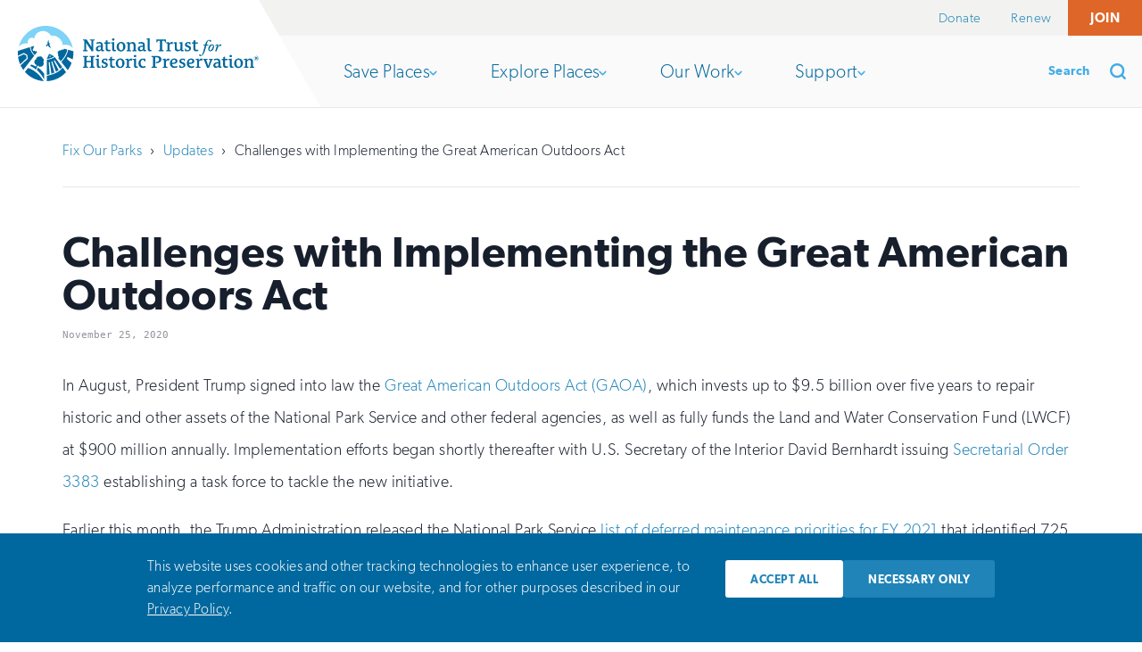

--- FILE ---
content_type: text/html; charset=utf-8
request_url: https://savingplaces.org/fix-our-parks/updates/challenges-with-implementing-the-great-american-outdoors-act
body_size: 85276
content:

<!doctype html>
<html itemscope itemtype="http://schema.org/WebPage" lang="en-US" class="no-js">
  <head>
    <meta charset="utf-8">
    <meta http-equiv="X-UA-Compatible" content="IE=edge">

    <title>Challenges with Implementing the Great American Outdoors Act | Fix Our Parks | National Trust for Historic Preservation</title>

    <meta name="csrf-param" content="authenticity_token" />
<meta name="csrf-token" content="GaSZ3XTFjrGChUFO09s8p_qWr-ykO7adnTdbTeoxgAKjzbtG5s8vAbd6-xBYqU467EnDncd1VET9eMKlasjIFQ" />

    <meta name="viewport" content="width=device-width, initial-scale=1">
    <meta name="description" content="Lawmakers on both sides of the aisle are eager to work with federal agencies to successfully implement the GAOA but have raised objections to the initial lack of specificity">

    <script async>
      document.documentElement.className =
       document.documentElement.className.replace("no-js","js");
      var _sf_startpt=(new Date()).getTime()
    </script>

    <meta property="og:title" content="Challenges with Implementing the Great American Outdoors Act | Fix Our Parks | National Trust for Historic Preservation">
<meta property="og:url" content="https://savingplaces.org/fix-our-parks/updates/challenges-with-implementing-the-great-american-outdoors-act">
<meta property="og:description" content="Lawmakers on both sides of the aisle are eager to work with federal agencies to successfully implement the GAOA but have raised objections to the initial lack of specificity">
<meta property="og:image" content="https://cdn.savingplaces.org/2025/06/05/08/46/24/1d599118-25df-4dbf-a912-e62ef901d863/Shenandoah%20NP_crKellyParasHERO.jpg">
<meta property="og:type" content="article" />

<meta name="twitter:card" content="summary_large_image">
<meta name="twitter:site" content="@SavingPlaces">
<meta name="twitter:creator" content="@SavingPlaces">
<meta name="twitter:url" content="https://savingplaces.org/fix-our-parks/updates/challenges-with-implementing-the-great-american-outdoors-act">
<meta name="twitter:title" content="Challenges with Implementing the Great American Outdoors Act | Fix Our Parks | National Trust for Historic Preservation">
<meta name="twitter:description" content="Lawmakers on both sides of the aisle are eager to work with federal agencies to successfully implement the GAOA but have raised objections to the initial lack of specificity">
<meta name="twitter:image" content="https://cdn.savingplaces.org/2025/06/05/08/46/24/1d599118-25df-4dbf-a912-e62ef901d863/Shenandoah%20NP_crKellyParasHERO.jpg">

<meta name="p:domain_verify" content="78c54134cf1455c35f9849769f415f8d"/>


    

    <link rel="preload" href="/fonts/calendas-plus-regular.woff2" as="font" type="font/woff2" crossorigin="anonymous">
    <link rel="preload" href="/fonts/gibson-light.woff2" as="font" type="font/woff2" crossorigin="anonymous">
    <link rel="preload" href="/fonts/gibson-semibold.woff2" as="font" type="font/woff2" crossorigin="anonymous">

    <link rel="stylesheet" href="/assets/application-26d4a98620ccf5cebd945467c9227051a527660d98d6cc08606e818c38b5c851.css" media="all" />


      <style>
        .button.theme-promo-115 {
  border-color: #ffffff;
  color: #ffffff;
}

.button.theme-promo-115:hover,
[data-whatinput="mouse"] .button.theme-promo-115:focus,
[data-whatinput="touch"] .button.theme-promo-115:focus {
  background-color: #ffffff;
  color: #2087b7;
}

      </style>

    <link rel="stylesheet" href="/assets/application-print-bb4a4a43f3bd8976ec4a947c6eb93ddf8cc47bc284350c762cf887d27bd827cf.css" media="print" defer="defer" />

    <script defer="defer">
      function loadJS(u){var r = document.getElementsByTagName( "script" )[ 0 ], s = document.createElement( "script" );s.src = u;r.parentNode.insertBefore( s, r );}
    </script>

    


    <link rel="apple-touch-icon" sizes="180x180" href="/apple-touch-icon.png">
<link rel="icon" type="image/png" sizes="32x32" href="/favicon-32x32.png">
<link rel="icon" type="image/png" sizes="16x16" href="/favicon-16x16.png">
<link rel="manifest" href="/site.webmanifest">
<link rel="mask-icon" href="/safari-pinned-tab.svg" color="#5bbad5">
<meta name="msapplication-TileColor" content="#41ade5">
<meta name="theme-color" content="#ffffff">

    
  </head>

  <body class="">
    <script>
      // Define dataLayer and the gtag function.
      window.dataLayer = window.dataLayer || [];

      var bannerAcceptedValue = document.cookie
        .split('; ')
        .find((c) => c.startsWith('consent-banner-accepted='))
        ?.split('=')[1];
      var defaultConsentValue = bannerAcceptedValue === '1' ? 'granted' : 'denied';
      dataLayer.push({
        'event': 'defaultConsentState',
        'ad_storage': defaultConsentValue,
        'ad_user_data': defaultConsentValue,
        'ad_personalization': defaultConsentValue,
        'analytics_storage': defaultConsentValue
      });
    </script>
    <!-- Google Tag Manager -->
    <noscript><iframe src="//www.googletagmanager.com/ns.html?id=GTM-KHZ5FZ"
    height="0" width="0" style="display:none;visibility:hidden"></iframe></noscript>
    <script>(function(w,d,s,l,i){w[l]=w[l]||[];w[l].push({'gtm.start':
    new Date().getTime(),event:'gtm.js'});var f=d.getElementsByTagName(s)[0],
    j=d.createElement(s),dl=l!='dataLayer'?'&l='+l:'';j.async=true;j.src=
    '//www.googletagmanager.com/gtm.js?id='+i+dl;f.parentNode.insertBefore(j,f);
    })(window,document,'script','dataLayer','GTM-KHZ5FZ');</script>
    <!-- End Google Tag Manager -->

    <header class="header" role="banner">
  <a class="header__skip" href="#main">
    Skip to main
  </a>

  <div class="header__utility" id="header__utility">
    <div class="support-nav">
      <button
        id="support-nav__toggle"
        class="support-nav__toggle"
        aria-controls="support-nav__dropdown"
        aria-expanded="false"
        role="button"
        type="button"
      >
        Support

        <span class="toggle-arrow" aria-hidden="true">
          <svg xmlns="http://www.w3.org/2000/svg" viewbox="0 0 195.812 331.375"><path fill="#010101" d="M30.125 331.375c-7.708 0-15.416-2.941-21.299-8.826-11.768-11.768-11.768-30.83 0-42.598l114.263-114.264-114.263-114.263c-11.768-11.768-11.768-30.831 0-42.599s30.831-11.768 42.599 0l135.562 135.562c11.768 11.768 11.768 30.831 0 42.598l-135.563 135.564c-5.883 5.885-13.591 8.826-21.299 8.826z"></path></svg>

        </span>
      </button>

      <ul class="support-nav__dropdown" id="support-nav__dropdown">
          <li>
            <a class="" href="https://support.savingplaces.org/page/88652/action/">Donate</a>
          </li>
          <li>
            <a class="" href="https://support.savingplaces.org/page/88655/action/1">Renew</a>
          </li>
          <li>
            <a class="support-nav__donate" href="https://support.savingplaces.org/page/88658/action/1">Join</a>
          </li>
      </ul>
    </div>
  </div>

  <div class="header__wrapper">
    <h1 class="header__logo">
      <a href="https://savingplaces.org/">
        <div>
          <svg xmlns="http://www.w3.org/2000/svg" viewbox="0 0 937.902 216.063"><ellipse fill="#fff" cx="108.082" cy="108.157" rx="108.082" ry="107.907"></ellipse><path fill="#00689E" d="M125.418 121.282c-1.381 0-2.498-1.111-2.498-2.49 0-1.381 1.117-2.496 2.498-2.496 1.373 0 2.486 1.115 2.486 2.496 0 1.379-1.113 2.49-2.486 2.49m-3.484-12.397c-3.279 7.157-8.611 18.415-9.402 20.178 10.537-.822 20.582-4.176 29.048-9.641-.205-.237-19.646-10.537-19.646-10.537M149.714 129.874l.02-.01c-2.494-3.287-4.592-6.018-6.076-7.902-9.085 5.938-19.908 9.557-31.248 10.381.012 2.477.199 46.938.25 59.139 3.861-.67 7.664-1.521 11.387-2.547 0 0-3.754-41.834-3.986-44.189-.355-3.66 3.387-5.186 4.232-.537 1.18 6.479 6.322 42.707 6.322 42.707 3.979-1.354 7.854-2.91 11.591-4.662 0 0-9.714-33.65-11.552-39.83-1.393-4.658 2.623-5.635 3.924-1.723.982 2.959 13.666 38.506 13.666 38.506 3.672-2.008 7.189-4.201 10.518-6.58 0 0-16.012-30.471-17.921-34.494-1.883-3.971 1.996-4.941 3.748-2.004 1.182 1.982 19.748 32.217 19.748 32.217 2.969-2.461 5.752-5.082 8.33-7.84-7.082-9.515-16.806-22.489-22.953-30.632M112.678 195.013c.029 8.51.062 16 .084 21.051 29.667-1.279 56.265-14.553 75.06-35.102-3.504-4.736-8.104-10.951-13.049-17.611-7.111 7.513-21.047 24.265-62.095 31.662M49.877 82.334c1.061 12.193 7.027 23.191 16.158 31.474 5.367-6.978 8.898-11.575 8.957-11.646-.047-.07-2.742-3.512-3.508-4.227l-3.312 2.484-3.322-3.695-3.881 2.479c-.477-.873-3.475-6.553-3.801-7.002.703-.797 1.781-.58 3.252-1.752l-1.316-4.338 3.896-1.939c-.4-1.686-.621-3.412-.621-5.17l.012-.281c-1.592.357-6.168 1.701-12.514 3.613M8.137 150.804l.006-.006-.135-.295.129.301M46.699 83.309c-12.629 3.853-30.553 9.449-46.197 14.367-.33 3.431-.502 6.898-.502 10.408 0 2.834.115 5.649.33 8.43l22.154-10 .982-.443 13.096 6.825 2.127 15.326-28.146 26.4c2.975 6.205 6.531 12.086 10.582 17.576 11.404-14.83 30.854-40.117 42.918-55.807-9.666-8.687-16.043-20.246-17.344-33.082M32.484 115.772l-9.15-4.771c-1.17.525-13.576 6.117-22.539 10.158 1.238 10.242 3.908 20.043 7.816 29.195 6.623-6.211 24.096-22.594 25.371-23.795-.24-1.716-1.261-9.078-1.498-10.787M77.512 162.804l-3.221 10.344c21.051 18.094 28.525 38.445 28.525 38.445v-23.949s-11.759-16.731-25.304-24.84M39.318 165.026c-4.221 5.27-8.381 10.344-11.953 14.852 18.254 20.502 44.182 34.025 73.227 36.02-17.684-31.03-50.715-50.872-61.274-50.872"></path><path fill="#7ED3F7" d="M14.225 72.699c5.586-2.764 12.812-4.461 19.354-4.373.537.008 1.066.018 1.59.051 1.121.066 2.525.158 3.984.342-2.205-7.229-.041-13.387 3.697-17.338 6.443-6.816 15.584-5.713 21.402-2.393h.139l.547-3.492c.355-2.268 4.221-22.258 30.119-25.352 1.18-.141 2.432-.07 3.758.006l.391.027c1.738.094 3.574.336 5.457.727 9.455 1.957 17.682 7.453 23.16 15.477l.098.141 1.236 1.785 1.648-.137.812-.098.947-.102c10.275-.623 20.855 3.24 29.009 10.574 7.824 7.045 12.555 16.447 12.973 25.781l.043.912c9.268-2.297 26.605-3.955 39.404 11.273-10.025-49.291-53.701-86.51-105.909-86.51-49.805 0-91.838 33.865-104.309 79.781 1.943-1.754 4.059-3.32 6.184-4.67 1.445-.914 2.883-1.726 4.266-2.412"></path><path fill="#00689E" d="M195.625 93.451c-2.58 18.128-16.516 37.997-26.531 47.396 9.336 11.945 18.791 24.043 25.24 32.295 5.195-6.871 11.959-19.742 14.736-28.459 0 0-14.799-12.73-16.438-14.455-4.055-4.258-.4-10.029 5.387-6.76l.035-.064 15.127 7.342c2.025-8.248 2.982-13.799 2.982-22.663 0-3.135-.141-6.241-.408-9.309-6.474-1.745-13.375-3.565-20.13-5.323M179.378 89.236l-1.844 4.35-6.926-1.109-2.43 3.531c-.975-.293-2.012-.451-3.086-.443-.494.006-.973.057-1.436.133-4.295.648-7.654 3.926-8.291 8.059-.076.486-.121.992-.109 1.504.012 1.167.246 2.285.658 3.319.428 1.065 1.035 2.038 1.801 2.877l-1.789 4.564 4.154 6.096-2.805 3.604 1.367 1.748c2.67 3.42 5.461 6.996 8.295 10.621 9.443-8.982 23.016-28.445 25.291-45.519-4.455-1.159-8.793-2.282-12.85-3.335M8.137 150.804l.006-.006-.135-.295.129.301M98.91 140.813c1.365-1.697 2.195-3.854 2.195-6.205 0-3.525-1.855-6.617-4.635-8.367-.777-3.994-4.232-7.012-8.373-7.012-1.432 0-2.777.363-3.963.996-5.619-1.311-11.24 2.186-12.557 7.805-.156.648-.236 1.299-.264 1.936-14.133 8.219-4.613 22.889 2.176 22.889l-2.9 6.215c-4.527-2.021-10.408-5.619-18.561-8.07l-3.875 5.529c7.678 3.643 17.002 9.113 22.82 14.605l5.592-16.064.082-.223.648.24s2.035 2.252 5.51 3.615c1.729.781 3.656 1.186 5.678 1.104 6.973-.27 12.406-6.139 12.133-13.111-.079-2.151-.696-4.145-1.706-5.882M8.137 150.804l.006-.006-.135-.295.129.301M8.137 150.804l.006-.006-.135-.295.129.301"></path><path fill="#00689E" d="M214.521 95.701v-.002l-.062-.008.062.01zM115.105 77.081c.484-.474.984-.915 1.5-1.274.044-.036.109-.03.185-.012.124.034.271.093.366.022 1.818 6.151 10.744 11.106 11.461 11.318-.397-.392-6.081-14.023-6.041-14.386.219-1.996 5.038-4.205 5.092-4.244.097-.066.161.047.161.047s-1.572-.057-1.699-.154c-2.553-1.976-4.436.286-4.54.374l-.034.028-.006-.029c-.09-.313-1.842-5.761-1.726-13.959.038-2.744-5.713 10.027-4.201 17.147l.125.752c-.363.239-.74.454-1.124.652-.553.284-1.117.525-1.659.716-.282.102-.542.17-.807.245-.542.154-1.055.276-1.469.323-.536.059-.938.029-1.118-.093l-.002.049c-.013.201-.042.922.083 1.876l.01.075c.105.758.308 1.654.7 2.54.276.624.643 1.24 1.13 1.804l.273.296.183-.27c.248-.367.738-1.061 1.375-1.852l.32-.395.082-.088c.392-.473.819-.955 1.276-1.411l.104-.097"></path><g fill="#00689E"><path d="M298.299 56.532l-3.537.748c-.68.137-1.224.817-1.224 2.313v39.319c0 .476-.272.544-.612.544h-4.422c-.544 0-.68-.136-1.021-.612l-18.57-27.958c-1.021-1.497-2.654-4.15-3.062-4.898h-.137v26.326c0 1.497.544 2.177 1.225 2.312l4.285.681c.681.136.953.612.953 1.156v1.429c0 .68-.408 1.021-1.021 1.021h-16.871c-.612 0-1.02-.34-1.02-1.021v-1.429c0-.544.271-1.021.952-1.156l3.537-.681c.68-.135 1.224-.816 1.224-2.312v-32.721c0-1.496-.544-2.176-1.224-2.313l-3.604-.748c-.681-.136-.953-.612-.953-1.156v-1.361c0-.68.408-1.02 1.021-1.02h12.585c.883 0 1.224.544 1.701 1.292l14.489 22.449c1.429 2.176 2.993 4.761 3.673 6.327h.136v-23.47c0-1.496-.544-2.176-1.225-2.313l-4.285-.748c-.681-.136-.953-.612-.953-1.156v-1.361c0-.68.408-1.02 1.021-1.02h16.87c.612 0 1.02.34 1.02 1.02v1.361c.001.544-.27 1.02-.951 1.156zM335.173 98.64c-1.224.477-3.877 1.021-5.918 1.021-3.537 0-4.966-2.245-5.169-4.762h-.273c-2.516 2.585-5.509 4.762-10.543 4.762-5.783 0-9.729-4.15-9.729-9.592 0-9.048 8.436-12.856 19.047-12.788.544 0 .681-.613.681-.953v-1.565c0-4.354-3.333-6.258-7.483-6.258-2.925 0-5.646.884-7.551 1.973-.68.409-1.292.205-1.496-.612l-.749-3.469c-.136-.613 0-1.157.612-1.361 2.994-1.225 7.075-2.041 11.225-2.041 8.503 0 12.925 3.946 12.925 12.653v16.53c0 1.292.748 2.108 1.904 2.108.68 0 1.088-.135 1.701-.339.543-.136 1.02.136 1.088.816l.34 2.721c.069.68-.204 1.02-.612 1.156zm-11.904-16.19c0-.476-.204-.612-.681-.612-8.435 0-11.427 3.129-11.427 6.938 0 3.197 2.448 5.306 5.781 5.306 4.082 0 6.327-2.993 6.327-5.782v-5.85zM360.346 97.959c-1.837.885-5.17 1.701-8.096 1.701-6.395 0-10.544-4.082-10.544-10.477v-18.91c0-.476-.408-.816-.748-.816h-4.489c-.409 0-.545-.34-.477-.884l.408-3.333c0-.271.204-.612.477-.612h4.285c.612 0 .816-.408.816-.952v-4.558c0-.749.137-1.292.884-1.564l5.442-1.973c.816-.271 1.088 0 1.088.816v7.483c0 .408.34.748.749.748h8.571c.272 0 .544.271.544.544v3.742c0 .204-.272.544-.544.544h-8.435c-.477 0-.884.34-.884.816v17.143c0 3.673 1.837 6.394 5.646 6.394 1.429 0 2.789-.408 4.149-.884.545-.204 1.089.067 1.226.748l.543 2.993c.136.611-.204 1.088-.611 1.291zM381.367 98.572c-1.224.544-3.537 1.156-5.578 1.156-5.85 0-8.23-3.129-8.23-8.231v-20.68c0-.952-.341-2.109-1.429-2.313l-2.789-.544c-.68-.136-.884-.476-.884-.952v-1.36c0-.613.34-.953.952-1.021l10.748-1.225c.545-.068 1.157.341 1.157.884v26.395c0 2.312.953 3.673 2.993 3.673.885 0 1.565-.204 2.246-.477.34-.136 1.088 0 1.157.953l.272 2.584c.065.545-.206.954-.615 1.158zm-10-40.679c-3.469 0-4.761-2.245-4.761-4.489 0-2.041 1.292-4.49 4.898-4.49 3.265 0 4.829 1.769 4.829 4.422 0 2.856-1.905 4.557-4.966 4.557zM401.367 100c-10.747 0-16.597-7.891-16.597-18.095 0-10.271 6.598-19.115 17.277-19.115 10.68 0 16.599 7.823 16.599 17.958 0 10.341-6.599 19.252-17.279 19.252zm.205-32.516c-6.531 0-8.367 6.19-8.367 13.265 0 8.911 3.401 14.49 8.435 14.49 6.462 0 8.572-5.85 8.572-13.197-.001-8.844-3.402-14.558-8.64-14.558zM462.322 98.912h-16.055c-.612 0-.952-.34-.952-.953v-1.292c0-.477.272-.884.884-1.021l3.062-.612c.612-.136 1.156-.749 1.156-2.108v-16.394c0-5.034-2.857-7.687-7.211-7.687-4.216 0-7.55 2.585-7.55 6.462v17.619c0 1.36.544 1.973 1.157 2.108l3.061.612c.612.137.884.544.884 1.021v1.292c0 .612-.341.953-.953.953h-16.054c-.612 0-.953-.34-.953-.953v-1.292c0-.477.272-.884.884-1.021l3.061-.612c.612-.136 1.157-.749 1.157-2.108v-22.109c0-.952-.341-2.109-1.43-2.313l-3.333-.544c-.68-.136-.884-.544-.884-1.02v-1.292c0-.613.339-.953.952-1.021l10.068-1.225c.749-.068 1.088.341 1.157 1.021l.408 3.741h.272c2.993-2.993 6.938-5.102 11.835-5.102 5.987 0 11.225 3.605 11.225 10.544v19.319c0 1.36.544 1.973 1.156 2.108l3.061.612c.613.137.885.544.885 1.021v1.292c.002.614-.338.954-.95.954zM498.718 98.64c-1.224.477-3.877 1.021-5.918 1.021-3.537 0-4.966-2.245-5.17-4.762h-.272c-2.517 2.585-5.509 4.762-10.543 4.762-5.782 0-9.729-4.15-9.729-9.592 0-9.048 8.437-12.856 19.048-12.788.543 0 .68-.613.68-.953v-1.565c0-4.354-3.333-6.258-7.482-6.258-2.925 0-5.646.884-7.551 1.973-.68.409-1.293.205-1.496-.612l-.75-3.469c-.135-.613 0-1.157.612-1.361 2.995-1.225 7.075-2.041 11.225-2.041 8.503 0 12.925 3.946 12.925 12.653v16.53c0 1.292.747 2.108 1.905 2.108.68 0 1.088-.135 1.7-.339.543-.136 1.02.136 1.088.816l.34 2.721c.069.68-.204 1.02-.612 1.156zm-11.904-16.19c0-.476-.203-.612-.68-.612-8.436 0-11.428 3.129-11.428 6.938 0 3.197 2.447 5.306 5.781 5.306 4.082 0 6.326-2.993 6.326-5.782v-5.85zM519.741 98.64c-1.292.544-3.604 1.021-5.646 1.021-5.851 0-8.23-3.197-8.23-8.299v-35.442c0-.952-.342-2.109-1.43-2.313l-2.789-.544c-.68-.136-.884-.476-.884-.952v-1.361c0-.612.341-.952.952-1.02l10.748-1.225c.545-.067 1.156.341 1.156.884v41.155c0 2.313.953 3.606 2.992 3.606.953 0 1.634-.204 2.314-.408.543-.136 1.02.136 1.088.816l.34 2.925c.069.681-.203.953-.611 1.157zM575.457 64.627h-1.904c-.477 0-.953-.34-1.021-.952l-.612-3.741c-.204-1.156-1.156-1.769-2.382-1.769h-6.597c-.476 0-.817.34-.817.816v33.333c0 1.497.545 2.177 1.226 2.312l3.604.681c.681.136.953.612.953 1.156v1.429c0 .68-.408 1.021-1.021 1.021h-18.23c-.611 0-1.02-.34-1.02-1.021v-1.429c0-.544.271-1.021.951-1.156l3.605-.681c.682-.135 1.225-.816 1.225-2.312v-33.333c0-.476-.34-.816-.816-.816h-6.598c-1.225 0-2.178.613-2.382 1.769l-.612 3.741c-.068.612-.543.952-1.02.952h-1.904c-.613 0-.953-.34-.953-.952v-9.455c0-.749.34-1.225.816-1.225h35.645c.477 0 .817.476.817 1.225v9.455c-.001.612-.342.952-.953.952zM602.599 70.477c-.135.477-.68.953-1.36.68-1.155-.408-2.924-.816-4.421-.816-3.129 0-6.326 2.041-6.326 5.715v16.87c0 1.36.543 2.04 1.157 2.108l4.081.612c.68.068.885.544.885 1.021v1.292c0 .612-.341.953-.953.953h-17.074c-.613 0-.952-.34-.952-.953v-1.292c0-.477.272-.884.884-1.021l3.062-.612c.612-.136 1.157-.749 1.157-2.108v-22.04c0-.953-.342-2.109-1.43-2.313l-3.4-.544c-.681-.137-.885-.544-.885-1.021v-1.36c0-.613.34-.953.951-1.021l10-1.225c.817-.068 1.157.408 1.226 1.225 0 0 .407 3.946.476 4.49h.271c2.79-3.469 5.715-6.054 10-6.054 1.156 0 2.449.204 3.402.612.477.204.611.749.477 1.36l-1.228 5.442zM645.05 98.64c-1.225.477-3.811 1.021-5.851 1.021-3.469 0-5.511-1.769-5.577-5.034h-.205c-2.856 2.925-6.734 5.034-11.428 5.034-5.782 0-10.953-3.741-10.953-10.612v-18.232c0-.952-.339-2.109-1.428-2.313l-2.789-.476c-.68-.137-.885-.544-.885-1.021v-1.36c0-.613.34-.953.953-1.021l10.68-1.225c.544-.068 1.156.341 1.156.884v21.837c0 5.033 2.857 7.687 7.007 7.687 4.081 0 7.278-2.584 7.278-6.462v-16.53c0-.952-.34-2.109-1.428-2.313l-2.789-.476c-.681-.137-.885-.544-.885-1.021v-1.36c0-.613.34-.953.951-1.021l10.749-1.225c.545-.068 1.157.341 1.157.884v27.823c0 1.292.611 2.176 1.768 2.176.68 0 1.156-.135 1.769-.339.545-.136.952.136 1.021.816l.34 2.721c.069.682-.203 1.022-.611 1.158zM660.427 99.66c-3.401 0-7.348-.68-8.912-1.225-.543-.204-1.02-.612-1.02-1.224v-7.415c0-.613.271-.953.952-.953h1.905c.543 0 .884.34 1.02.953l.611 2.381c.477 1.769 2.518 2.721 5.579 2.721 3.47 0 6.462-1.905 6.462-5.102 0-2.789-2.107-4.218-4.965-5.374l-4.15-1.701c-4.08-1.701-7.211-4.149-7.211-9.115 0-7.007 6.734-10.612 12.993-10.612 3.333 0 6.19.544 7.892 1.156.544.205.952.544.952 1.225v6.735c0 .613-.341 1.02-1.021 1.02h-1.564c-.477 0-.816-.272-1.021-.952l-.543-2.109c-.408-1.633-2.108-2.449-4.762-2.449-2.721 0-5.579 1.36-5.579 4.081 0 2.517 2.041 3.605 4.626 4.694l3.946 1.633c4.081 1.7 7.891 4.285 7.891 9.727 0 7.755-7.21 11.905-14.081 11.905zM702.197 97.959c-1.838.885-5.17 1.701-8.096 1.701-6.395 0-10.545-4.082-10.545-10.477v-18.91c0-.476-.407-.816-.748-.816h-4.488c-.41 0-.545-.34-.477-.884l.408-3.333c0-.271.204-.612.477-.612h4.285c.611 0 .816-.408.816-.952v-4.558c0-.749.136-1.292.884-1.564l5.442-1.973c.815-.271 1.088 0 1.088.816v7.483c0 .408.341.748.749.748h8.57c.272 0 .545.271.545.544v3.742c0 .204-.272.544-.545.544h-8.435c-.477 0-.885.34-.885.816v17.143c0 3.673 1.837 6.394 5.646 6.394 1.429 0 2.788-.408 4.148-.884.546-.204 1.089.067 1.226.748l.544 2.993c.138.611-.202 1.088-.609 1.291zM741.629 73.449c.387 0 .517.258.387.646l-.322 1.681c-.064.388-.194.517-.712.517h-6.462c-1.423 5.041-4.265 16.157-6.98 23.653-3.555 9.759-8.725 18.161-16.285 18.161-3.361 0-5.43-1.68-5.43-4.008 0-1.68 1.163-3.102 2.974-3.102 2.068 0 3.102 1.681 3.23 3.361.13.646.518 1.033 1.294 1.033 2.972 0 6.073-5.429 9.176-17.256l5.817-21.844h-5.559c-.389 0-.517-.258-.452-.646l.323-1.552c.129-.387.259-.646.775-.646h5.429c1.939-5.106 2.973-9.5 7.367-14.283 1.681-1.939 5.688-4.524 9.823-4.524 4.783 0 6.852 2.326 6.852 4.266 0 1.809-1.422 3.102-2.974 3.102-2.456 0-3.232-1.293-3.489-2.973-.13-.646-.646-1.874-2.326-1.874-5.041 0-7.109 9.371-9.049 16.287h6.593zM741.434 90.704c0-5.428 1.811-10.599 5.43-14.541 2.585-2.844 5.688-4.136 9.178-4.136 3.748 0 8.013 2.327 8.013 8.143 0 4.136-1.68 10.857-5.559 15.123-2.454 2.843-5.428 4.265-9.306 4.265-3.813 0-7.756-2.908-7.756-8.854zm14.22-.646c2.391-4.071 4.395-9.435 4.395-11.762 0-1.421-.905-2.908-2.78-2.908-2.649 0-5.105 2.262-8.271 7.562-2.133 3.618-3.426 7.496-3.426 10.082 0 1.745 1.293 3.037 2.715 3.037 2.519-.001 4.845-1.81 7.367-6.011zM769.095 98.912c-.388 0-.646-.258-.517-.517l3.232-10.47c.968-3.232 3.102-9.824 3.102-10.987 0-.517-.517-1.034-1.164-1.034-1.163 0-3.748 2.456-4.653 3.749-.129.258-.388.258-.646.129l-.776-.517c-.129-.13-.129-.388 0-.646 1.163-1.939 4.912-6.592 10.211-6.592 1.939 0 2.586 1.292 2.586 2.456s-1.163 4.524-2.586 8.789l.453.259c1.68-3.619 6.269-11.504 10.534-11.504 1.809 0 3.36 1.292 3.36 3.232 0 1.938-1.552 3.618-2.715 3.618-.773 0-1.421-.129-1.938-.517s-.904-.775-1.81-.775c-1.81 0-5.429 5.299-7.367 9.048-.646 1.422-1.356 3.102-2.068 5.299l-2.197 6.592c-.129.258-.388.388-.776.388h-4.265zM298.572 163.544h-18.164c-.612 0-1.02-.34-1.02-1.021v-1.428c0-.544.271-1.021.952-1.156l3.538-.681c.681-.136 1.224-.816 1.224-2.312v-14.218c0-.476-.34-.815-.816-.815h-15.781c-.477 0-.817.34-.817.815v14.218c0 1.496.544 2.177 1.226 2.312l3.604.681c.68.136.953.612.953 1.156v1.428c0 .682-.408 1.021-1.021 1.021h-18.231c-.612 0-1.021-.34-1.021-1.021v-1.428c0-.544.272-1.021.953-1.156l3.604-.681c.68-.136 1.224-.816 1.224-2.312v-32.721c0-1.496-.544-2.177-1.224-2.313l-3.604-.748c-.681-.135-.953-.611-.953-1.156v-1.36c0-.68.408-1.02 1.021-1.02h18.231c.612 0 1.021.34 1.021 1.02v1.36c0 .545-.273 1.021-.953 1.156l-3.604.748c-.681.137-1.226.817-1.226 2.313v11.564c0 .477.341.816.817.816h15.781c.477 0 .816-.34.816-.816v-11.564c0-1.496-.543-2.177-1.224-2.313l-3.538-.748c-.68-.135-.952-.611-.952-1.156v-1.36c0-.68.408-1.02 1.02-1.02h18.164c.612 0 1.02.34 1.02 1.02v1.36c0 .545-.272 1.021-.952 1.156l-3.537.748c-.68.137-1.225.817-1.225 2.313v32.721c0 1.496.545 2.177 1.225 2.312l3.537.681c.68.136.952.612.952 1.156v1.428c0 .681-.408 1.021-1.02 1.021zM321.499 163.204c-1.224.544-3.536 1.156-5.577 1.156-5.85 0-8.231-3.13-8.231-8.231v-20.68c0-.952-.341-2.108-1.43-2.313l-2.789-.544c-.68-.136-.884-.476-.884-.952v-1.359c0-.613.34-.953.953-1.021l10.748-1.225c.544-.067 1.157.34 1.157.885v26.394c0 2.312.952 3.673 2.992 3.673.885 0 1.565-.203 2.246-.477.341-.135 1.088 0 1.157.953l.272 2.585c.066.543-.205.951-.614 1.156zm-9.999-40.68c-3.469 0-4.762-2.244-4.762-4.49 0-2.04 1.292-4.489 4.898-4.489 3.265 0 4.829 1.769 4.829 4.422 0 2.856-1.904 4.557-4.965 4.557zM336.058 164.292c-3.401 0-7.346-.681-8.912-1.225-.543-.204-1.02-.612-1.02-1.225v-7.414c0-.613.272-.953.953-.953h1.904c.544 0 .885.34 1.02.953l.612 2.381c.476 1.769 2.518 2.721 5.579 2.721 3.469 0 6.462-1.905 6.462-5.102 0-2.789-2.109-4.219-4.966-5.375l-4.15-1.7c-4.081-1.701-7.211-4.149-7.211-9.115 0-7.007 6.735-10.612 12.993-10.612 3.334 0 6.191.545 7.892 1.156.544.205.952.545.952 1.225v6.734c0 .613-.34 1.021-1.02 1.021h-1.565c-.477 0-.817-.272-1.021-.952l-.543-2.109c-.408-1.632-2.108-2.447-4.762-2.447-2.721 0-5.579 1.359-5.579 4.08 0 2.518 2.042 3.605 4.626 4.694l3.946 1.633c4.081 1.7 7.891 4.284 7.891 9.728 0 7.753-7.21 11.903-14.081 11.903zM377.827 162.591c-1.837.885-5.169 1.701-8.095 1.701-6.395 0-10.544-4.082-10.544-10.477v-18.91c0-.477-.408-.816-.748-.816h-4.489c-.409 0-.544-.34-.477-.885l.408-3.333c0-.272.205-.612.477-.612h4.286c.612 0 .816-.408.816-.952v-4.558c0-.749.136-1.293.884-1.564l5.442-1.973c.816-.272 1.089 0 1.089.816v7.482c0 .408.34.748.749.748h8.57c.272 0 .545.271.545.545v3.74c0 .205-.272.545-.545.545h-8.435c-.477 0-.884.34-.884.816v17.143c0 3.673 1.837 6.394 5.646 6.394 1.43 0 2.789-.407 4.15-.884.545-.205 1.088.067 1.225.748l.544 2.993c.134.613-.206 1.09-.614 1.293zM397.964 164.632c-10.748 0-16.597-7.891-16.597-18.095 0-10.271 6.598-19.114 17.278-19.114s16.598 7.822 16.598 17.958c0 10.34-6.599 19.251-17.279 19.251zm.204-32.516c-6.53 0-8.367 6.189-8.367 13.265 0 8.911 3.401 14.489 8.435 14.489 6.462 0 8.572-5.85 8.572-13.197.001-8.843-3.402-14.557-8.64-14.557zM444.429 135.108c-.135.477-.68.953-1.359.681-1.157-.408-2.926-.816-4.422-.816-3.129 0-6.326 2.041-6.326 5.714v16.871c0 1.359.544 2.04 1.157 2.108l4.081.612c.681.068.885.544.885 1.021v1.292c0 .613-.341.953-.953.953h-17.073c-.613 0-.953-.34-.953-.953v-1.292c0-.477.272-.885.885-1.021l3.061-.612c.612-.136 1.156-.749 1.156-2.108v-22.041c0-.952-.339-2.108-1.428-2.312l-3.401-.544c-.68-.136-.884-.544-.884-1.021v-1.359c0-.613.34-.953.952-1.021l10-1.225c.817-.067 1.157.408 1.225 1.225 0 0 .408 3.945.477 4.49h.271c2.79-3.469 5.714-6.055 10-6.055 1.157 0 2.449.204 3.402.612.476.204.612.748.476 1.36l-1.229 5.441zM466.335 163.204c-1.224.544-3.537 1.156-5.578 1.156-5.85 0-8.231-3.13-8.231-8.231v-20.68c0-.952-.34-2.108-1.429-2.313l-2.789-.544c-.681-.136-.885-.476-.885-.952v-1.359c0-.613.341-.953.953-1.021l10.749-1.225c.543-.067 1.155.34 1.155.885v26.394c0 2.312.953 3.673 2.993 3.673.884 0 1.564-.203 2.245-.477.341-.135 1.089 0 1.157.953l.273 2.585c.068.543-.205.951-.613 1.156zm-10-40.68c-3.469 0-4.761-2.244-4.761-4.49 0-2.04 1.292-4.489 4.898-4.489 3.266 0 4.83 1.769 4.83 4.422 0 2.856-1.905 4.557-4.967 4.557zM496.949 161.911c-1.838 1.088-5.783 2.585-10.068 2.585-10.748 0-17.142-7.823-17.142-18.163 0-11.088 8.231-18.707 18.095-18.707 3.809 0 6.598.612 7.618 1.021.476.203.884.68.884 1.224v8.163c0 .612-.34.953-.951.953h-2.041c-.477 0-.885-.273-1.021-.885l-.611-2.857c-.408-1.77-1.837-2.518-4.422-2.518-6.055 0-9.115 5.238-9.115 12.245 0 6.803 2.789 13.605 10.339 13.605 2.449 0 5.239-1.089 6.599-1.837.613-.34 1.293-.068 1.497.611l.817 3.198c.133.614-.07 1.09-.478 1.362zM537.63 145.652c-.477 0-.748-.544-.68-1.155l.203-2.722c.068-.612.477-.815 1.021-.815 6.395 0 11.836-2.382 11.836-9.524 0-6.599-4.626-8.844-10.748-8.844h-3.537c-.408 0-.885.341-.885.817v33.536c0 1.496.544 2.245 1.225 2.312l4.627.681c.679.067.951.612.951 1.156v1.428c0 .682-.408 1.021-1.02 1.021h-19.253c-.611 0-1.02-.34-1.02-1.021v-1.428c0-.544.272-1.021.953-1.156l3.604-.681c.68-.136 1.225-.816 1.225-2.312v-32.721c0-1.496-.545-2.177-1.225-2.313l-3.604-.748c-.681-.135-.953-.611-.953-1.156v-1.36c0-.68.408-1.02 1.02-1.02h20c10.476 0 17.687 3.401 17.687 13.061.001 10.407-10.475 15.305-21.427 14.964zM589.128 135.108c-.135.477-.68.953-1.36.681-1.155-.408-2.925-.816-4.421-.816-3.129 0-6.326 2.041-6.326 5.714v16.871c0 1.359.543 2.04 1.156 2.108l4.082.612c.68.068.884.544.884 1.021v1.292c0 .613-.341.953-.952.953h-17.074c-.613 0-.953-.34-.953-.953v-1.292c0-.477.273-.885.885-1.021l3.061-.612c.612-.136 1.157-.749 1.157-2.108v-22.041c0-.952-.341-2.108-1.429-2.312l-3.4-.544c-.681-.136-.885-.544-.885-1.021v-1.359c0-.613.34-.953.951-1.021l10-1.225c.816-.067 1.156.408 1.225 1.225 0 0 .408 3.945.477 4.49h.271c2.79-3.469 5.715-6.055 10-6.055 1.156 0 2.449.204 3.401.612.477.204.612.748.477 1.36l-1.227 5.441zM605.525 148.714c-1.564 0-2.992 0-4.286-.136-.543-.068-.815.067-.747.748.408 5.782 5.51 9.252 10.748 9.252 3.264 0 6.055-1.157 7.618-1.973.681-.341 1.293.136 1.429.68l.748 3.266c.137.544-.136 1.088-.544 1.36-2.585 1.429-6.53 2.585-10.407 2.585-11.904 0-17.823-7.687-17.823-18.571 0-11.496 8.231-18.502 17.143-18.502 6.53 0 12.177 4.013 12.177 10.407-.001 7.687-8.301 10.884-16.056 10.884zm2.789-16.802c-6.054 0-8.23 6.734-8.163 11.224 0 .68.068.816.749.885.952.068 2.107.136 3.265.136 4.762 0 9.728-1.632 9.728-6.599-.001-3.198-2.586-5.646-5.579-5.646zM638.519 164.292c-3.4 0-7.346-.681-8.91-1.225-.545-.204-1.021-.612-1.021-1.225v-7.414c0-.613.272-.953.952-.953h1.904c.545 0 .885.34 1.021.953l.611 2.381c.477 1.769 2.518 2.721 5.578 2.721 3.47 0 6.463-1.905 6.463-5.102 0-2.789-2.109-4.219-4.966-5.375l-4.149-1.7c-4.082-1.701-7.211-4.149-7.211-9.115 0-7.007 6.734-10.612 12.992-10.612 3.334 0 6.191.545 7.891 1.156.546.205.953.545.953 1.225v6.734c0 .613-.341 1.021-1.02 1.021h-1.564c-.477 0-.817-.272-1.021-.952l-.543-2.109c-.408-1.632-2.109-2.447-4.763-2.447-2.722 0-5.579 1.359-5.579 4.08 0 2.518 2.042 3.605 4.627 4.694l3.945 1.633c4.081 1.7 7.891 4.284 7.891 9.728.001 7.753-7.21 11.903-14.081 11.903zM671.173 148.714c-1.564 0-2.993 0-4.285-.136-.545-.068-.816.067-.748.748.408 5.782 5.51 9.252 10.747 9.252 3.267 0 6.056-1.157 7.62-1.973.679-.341 1.292.136 1.428.68l.749 3.266c.136.544-.138 1.088-.545 1.36-2.585 1.429-6.53 2.585-10.408 2.585-11.905 0-17.821-7.687-17.821-18.571 0-11.496 8.23-18.502 17.142-18.502 6.53 0 12.177 4.013 12.177 10.407-.001 7.687-8.301 10.884-16.056 10.884zm2.789-16.802c-6.054 0-8.23 6.734-8.163 11.224 0 .68.067.816.749.885.952.068 2.107.136 3.265.136 4.762 0 9.728-1.632 9.728-6.599 0-3.198-2.585-5.646-5.579-5.646zM717.706 135.108c-.136.477-.681.953-1.36.681-1.157-.408-2.926-.816-4.422-.816-3.13 0-6.327 2.041-6.327 5.714v16.871c0 1.359.545 2.04 1.158 2.108l4.081.612c.68.068.884.544.884 1.021v1.292c0 .613-.341.953-.953.953h-17.073c-.613 0-.953-.34-.953-.953v-1.292c0-.477.272-.885.885-1.021l3.062-.612c.612-.136 1.155-.749 1.155-2.108v-22.041c0-.952-.34-2.108-1.428-2.312l-3.401-.544c-.681-.136-.884-.544-.884-1.021v-1.359c0-.613.34-.953.951-1.021l10-1.225c.817-.067 1.156.408 1.226 1.225 0 0 .407 3.945.476 4.49h.271c2.79-3.469 5.714-6.055 9.999-6.055 1.158 0 2.45.204 3.402.612.477.204.612.748.477 1.36l-1.226 5.441zM758.386 132.253l-1.088.407c-.748.272-1.36.815-1.973 2.448l-10.816 28.299c-.136.341-.34.545-.543.545h-6.734c-.206 0-.41-.204-.546-.545l-11.155-28.57c-.612-1.633-1.36-1.973-1.905-2.177l-1.089-.407c-.611-.205-.884-.546-.884-1.021v-1.292c0-.612.341-.952.953-.952h15.305c.612 0 .953.34.953.952v1.292c0 .476-.272.885-.953 1.021l-2.721.543c-.749.137-1.565.68-1.089 2.109l6.123 17.891c.544 1.564.884 2.856 1.089 4.217h.135c.205-1.225.749-2.992 1.158-4.149l6.121-17.958c.477-1.43-.341-1.973-1.089-2.109l-2.721-.543c-.68-.137-.951-.546-.951-1.021v-1.292c0-.612.339-.952.951-.952h13.401c.612 0 .952.34.952.952v1.292c.001.474-.27.815-.884 1.02zM792.742 163.271c-1.224.477-3.877 1.021-5.918 1.021-3.536 0-4.966-2.245-5.17-4.762h-.272c-2.516 2.585-5.509 4.762-10.543 4.762-5.783 0-9.729-4.15-9.729-9.592 0-9.048 8.437-12.857 19.048-12.788.543 0 .681-.613.681-.952v-1.564c0-4.354-3.334-6.26-7.483-6.26-2.925 0-5.646.885-7.551 1.973-.68.408-1.292.204-1.496-.611l-.749-3.47c-.136-.612 0-1.156.612-1.36 2.993-1.225 7.075-2.041 11.225-2.041 8.504 0 12.925 3.945 12.925 12.653v16.53c0 1.292.749 2.107 1.905 2.107.681 0 1.088-.135 1.7-.339.543-.137 1.02.136 1.089.815l.339 2.722c.067.681-.204 1.021-.613 1.156zm-11.904-16.19c0-.476-.204-.611-.681-.611-8.435 0-11.428 3.129-11.428 6.938 0 3.198 2.448 5.307 5.781 5.307 4.081 0 6.327-2.993 6.327-5.781v-5.853zM817.915 162.591c-1.838.885-5.17 1.701-8.096 1.701-6.394 0-10.544-4.082-10.544-10.477v-18.91c0-.477-.408-.816-.747-.816h-4.49c-.408 0-.544-.34-.477-.885l.409-3.333c0-.272.203-.612.477-.612h4.284c.612 0 .816-.408.816-.952v-4.558c0-.749.137-1.293.884-1.564l5.442-1.973c.816-.272 1.088 0 1.088.816v7.482c0 .408.341.748.749.748h8.571c.271 0 .544.271.544.545v3.74c0 .205-.272.545-.544.545h-8.436c-.476 0-.885.34-.885.816v17.143c0 3.673 1.838 6.394 5.646 6.394 1.43 0 2.789-.407 4.149-.884.545-.205 1.089.067 1.226.748l.543 2.993c.138.613-.201 1.09-.609 1.293zM838.935 163.204c-1.223.544-3.535 1.156-5.577 1.156-5.85 0-8.23-3.13-8.23-8.231v-20.68c0-.952-.341-2.108-1.429-2.313l-2.789-.544c-.681-.136-.885-.476-.885-.952v-1.359c0-.613.342-.953.952-1.021l10.748-1.225c.545-.067 1.156.34 1.156.885v26.394c0 2.312.953 3.673 2.994 3.673.884 0 1.563-.203 2.245-.477.341-.135 1.088 0 1.156.953l.272 2.585c.069.543-.203.951-.613 1.156zm-9.999-40.68c-3.469 0-4.762-2.244-4.762-4.49 0-2.04 1.293-4.489 4.898-4.489 3.266 0 4.83 1.769 4.83 4.422.001 2.856-1.904 4.557-4.966 4.557zM858.936 164.632c-10.747 0-16.598-7.891-16.598-18.095 0-10.271 6.599-19.114 17.278-19.114 10.681 0 16.599 7.822 16.599 17.958 0 10.34-6.598 19.251-17.279 19.251zm.204-32.516c-6.53 0-8.366 6.189-8.366 13.265 0 8.911 3.4 14.489 8.435 14.489 6.463 0 8.571-5.85 8.571-13.197 0-8.843-3.402-14.557-8.64-14.557zM919.891 163.544h-16.054c-.612 0-.952-.34-.952-.953v-1.292c0-.477.272-.885.884-1.021l3.062-.612c.612-.136 1.155-.749 1.155-2.108v-16.395c0-5.034-2.856-7.688-7.21-7.688-4.217 0-7.551 2.586-7.551 6.463v17.619c0 1.359.545 1.973 1.157 2.108l3.061.612c.612.136.885.544.885 1.021v1.292c0 .613-.341.953-.953.953h-16.053c-.612 0-.953-.34-.953-.953v-1.292c0-.477.271-.885.884-1.021l3.062-.612c.612-.136 1.156-.749 1.156-2.108v-22.108c0-.952-.34-2.108-1.429-2.313l-3.332-.544c-.681-.136-.886-.544-.886-1.021v-1.291c0-.613.34-.953.952-1.021l10.068-1.225c.749-.067 1.089.34 1.156 1.021l.409 3.741h.271c2.993-2.992 6.938-5.102 11.836-5.102 5.987 0 11.226 3.605 11.226 10.544v19.319c0 1.359.543 1.973 1.155 2.108l3.062.612c.612.136.884.544.884 1.021v1.292c0 .614-.34.954-.952.954z"></path></g><g fill="#00689E"><path d="M928.714 117.565c-5.118 0-9.186 4.223-9.186 9.238v.055c0 5.015 4.009 9.182 9.186 9.182 5.12 0 9.188-4.221 9.188-9.236v-.052c0-5.017-4.015-9.187-9.188-9.187zm8.132 9.239c0 4.486-3.534 8.236-8.132 8.236-4.646 0-8.13-3.695-8.13-8.182v-.055c0-4.486 3.54-8.234 8.13-8.234 4.646 0 8.132 3.697 8.132 8.183v.052zM931.275 128.059c1.15-.452 1.903-1.456 1.903-2.909 0-2.154-1.607-3.107-3.865-3.107h-4.406v9.225h2.602v-2.758h1.107l1.853 2.758h3.013l-2.207-3.209zm-2.106-1.606h-1.661v-2.206h1.661c.898 0 1.4.4 1.4 1.102.001.652-.501 1.104-1.4 1.104z"></path></g></svg>

          <span class="ui-hidden">National Trust for Historic Preservation: Return to home page</span>
        </div>
</a>    </h1>

    <button class="header__search-toggle">
      <span aria-hidden="true">
        <svg xmlns="http://www.w3.org/2000/svg" viewbox="0 0 941.799 948.109"><path fill="#010101" d="M923.495 837.96l-150.359-155.344c54.27-73.198 83.593-161.487 83.593-254.299 0-114.387-44.563-221.951-125.496-302.884-80.855-80.901-188.466-125.433-302.853-125.433s-221.967 44.532-302.852 125.433c-80.965 80.933-125.528 188.497-125.528 302.884 0 114.419 44.595 221.967 125.496 302.837 80.917 80.917 188.465 125.543 302.884 125.543 92.09 0 179.783-28.931 252.664-82.43l149.133 154.065c12.732 13.205 29.672 19.776 46.659 19.776 16.246 0 32.556-6.066 45.193-18.295 25.765-24.912 26.443-66.088 1.466-91.853zm-706.114-198.722c-56.382-56.288-87.409-131.201-87.409-210.921 0-79.672 31.059-154.617 87.44-210.968 56.335-56.35 131.264-87.378 210.968-87.378 79.704 0 154.602 31.028 210.999 87.378 56.351 56.351 87.394 131.296 87.394 210.968 0 79.72-31.043 154.633-87.394 210.983-56.397 56.397-131.311 87.441-210.999 87.441-79.672.001-154.601-31.043-210.999-87.503z"></path></svg>

      </span>
      <b class="ui-hidden">Search</b>
    </button>

    <button class="header__nav-toggle">
      <span></span>
      <span></span>
      <span></span>
      <b class="ui-hidden">Menu</b>
    </button>

    <div class="header__content">
      <h2 class="ui-hidden">Site Navigation</h2>

      <ul class="header__nav" role="navigation">
        <li>
  <button aria-controls="nav-save-places">
  <span class="ui-hidden">
    Open
  </span>
  Save Places
  <span class="ui-hidden">
    section of the nav
  </span>
  <span aria-hidden="true">
    <svg xmlns="http://www.w3.org/2000/svg" viewbox="0 0 195.812 331.375"><path fill="#010101" d="M30.125 331.375c-7.708 0-15.416-2.941-21.299-8.826-11.768-11.768-11.768-30.83 0-42.598l114.263-114.264-114.263-114.263c-11.768-11.768-11.768-30.831 0-42.599s30.831-11.768 42.599 0l135.562 135.562c11.768 11.768 11.768 30.831 0 42.598l-135.563 135.564c-5.883 5.885-13.591 8.826-21.299 8.826z"></path></svg>

  </span>
</button>

  <div class="header__section" id="nav-Save Places" tabindex="-1">
    <div class="header__section__inner">
      <ul class="header__section__primary">
          <li>
            <a href="/grants">
              <div class="header__section__icon">
                <span aria-hidden="true" class="intrinsic-ratio-svg -icon">
                  <svg xmlns="http://www.w3.org/2000/svg" xmlns:xlink="http://www.w3.org/1999/xlink" version="1.1" id="svg-6e50f8e76938fd76-Layer_1" x="0px" y="0px" width="128px" height="128px" viewBox="0 0 128 128" enable-background="new 0 0 128 128" xml:space="preserve">
<g id="svg-6e50f8e76938fd76-Layer_1_1_">
	<path d="M64,12c28.7,0,52,23.3,52,52s-23.3,52-52,52S12,92.7,12,64S35.3,12,64,12 M64,8C33.1,8,8,33.1,8,64s25.1,56,56,56   s56-25.1,56-56S94.9,8,64,8L64,8z"/>
</g>
<g id="svg-6e50f8e76938fd76-Layer_2">
</g>
<g id="svg-6e50f8e76938fd76-Layer_2_1_">
</g>
<g id="svg-6e50f8e76938fd76-Layer_1_2_">
	<g id="svg-6e50f8e76938fd76-XMLID_2061_">
		<path id="svg-6e50f8e76938fd76-XMLID_2064_" fill="#231F20" d="M90.7,44.9H60.3c-0.5,0-0.9-0.5-0.9-1.1l0,0c0-0.9-0.7-1.6-1.6-1.6H43.9    c-0.9,0-1.6,0.7-1.6,1.6l0,0c0,0.5-0.5,0.9-0.9,0.9h-3.8c-0.7,0-1.3,0.5-1.3,1.3v6h0.5c0.5,0,0.9-0.5,0.9-0.9l0,0    c0-0.9,0.7-1.6,1.6-1.6h13.5c0.9,0,1.6,0.7,1.6,1.6l0,0c0,0.5,0.4,1.1,0.9,1.1h30.4c0.7,0,1.3,0.5,1.3,1.3v32.3h3.1    c0.7,0,1.3-0.5,1.3-1.3V46.1C91.8,45.4,91.3,44.9,90.7,44.9z"/>
		<path id="svg-6e50f8e76938fd76-XMLID_2063_" fill="#231F20" d="M97.3,33.9H66.8c-0.5,0-0.9-0.5-0.9-1.1l0,0c0-0.9-0.7-1.6-1.6-1.6H50.8    c-0.9,0-1.6,0.7-1.6,1.6l0,0c0,0.5-0.5,0.9-0.9,0.9h-3.8c-0.7,0-1.3,0.5-1.3,1.3v6h0.5c0.5,0,0.9-0.5,0.9-0.9l0,0    c0-0.9,0.7-1.6,1.6-1.6h13.5c0.9,0,1.6,0.7,1.6,1.6l0,0c0,0.5,0.4,1.1,0.9,1.1h30.4c0.7,0,1.3,0.5,1.3,1.3v32.3h3.1    c0.7,0,1.3-0.5,1.3-1.3V35.2C98.4,34.5,97.8,33.9,97.3,33.9z"/>
		<path id="svg-6e50f8e76938fd76-XMLID_2062_" fill="#231F20" d="M83.8,56.2h-7.7V76l-4-6l-4,6V56.2H53.3c-0.5,0-0.9-0.5-0.9-1.1l0,0    c0-0.9-0.7-1.6-1.6-1.6H37.3c-0.9,0-1.6,0.7-1.6,1.6l0,0c0,0.5-0.5,0.9-0.9,0.9h-3.8c-0.7,0-1.3,0.5-1.3,1.3v38.3    c0,0.7,0.5,1.3,1.3,1.3h53.2c0.7,0,1.3-0.5,1.3-1.3V57.3C84.9,56.7,84.3,56.2,83.8,56.2z"/>
	</g>
</g>
<g id="svg-6e50f8e76938fd76-Layer_2_2_">
</g>
</svg>
                </span>
              </div>

              <h4>
                Grant Opportunities
              </h4>
              <p>
                A grant can be just the boost a project needs to ensure its success. Find guidelines and deadlines about grant opportunities offered by the National Trust.
              </p>
</a>          </li>
          <li>
            <a href="/action-center">
              <div class="header__section__icon">
                <span aria-hidden="true" class="intrinsic-ratio-svg -icon">
                  <svg xmlns="http://www.w3.org/2000/svg" xmlns:xlink="http://www.w3.org/1999/xlink" version="1.1" id="svg-1590b7a39bbe0c89-Layer_1" x="0px" y="0px" width="128px" height="128px" viewBox="0 0 128 128" enable-background="new 0 0 128 128" xml:space="preserve">
<g id="svg-1590b7a39bbe0c89-Layer_1_1_">
	<path d="M64,12c28.7,0,52,23.3,52,52s-23.3,52-52,52S12,92.7,12,64S35.3,12,64,12 M64,8C33.1,8,8,33.1,8,64s25.1,56,56,56   s56-25.1,56-56S94.9,8,64,8L64,8z"/>
</g>
<g id="svg-1590b7a39bbe0c89-Layer_1_3_">
	<g id="svg-1590b7a39bbe0c89-XMLID_3_">
		<path id="svg-1590b7a39bbe0c89-XMLID_11_" fill="#231F20" d="M74.5,38.3L20.8,71.9l3.1,9.9L36.3,81l2,6.4c0.9,2.8,3.7,4.6,6.6,4c0.4,0,0.6-0.2,0.9-0.2    L60,86.7c1.5-0.6,2.8-1.5,3.5-2.9s0.9-2.9,0.4-4.6l23.3-1.5L74.5,38.3z M60.1,80.3c0.2,0.5,0.2,1.1-0.2,1.5    c-0.2,0.6-0.7,0.9-1.1,0.9l-14.1,4.6c-1.1,0.4-2.2-0.2-2.6-1.3l-1.8-5.5l19.3-1.3L60.1,80.3z"/>
		<path id="svg-1590b7a39bbe0c89-XMLID_12_" fill="#231F20" d="M88.4,44.7c-0.7-0.2-1.7,0.4-1.8,1.1c-0.2,0.7,0.4,1.7,1.1,1.8c2.9,0.7,5.1,2.8,6.1,5.5    c0.9,2.9,0.2,6.2-2,8.4c-0.6,0.6-0.6,1.5,0,2.2c0.4,0.4,0.9,0.6,1.3,0.4c0.4,0,0.6-0.2,0.7-0.4c3.1-2.9,4.2-7.5,2.9-11.6    C95.6,48.5,92.3,45.6,88.4,44.7z"/>
		<path id="svg-1590b7a39bbe0c89-XMLID_13_" fill="#231F20" d="M106.2,49.3c-2.2-6.6-7.7-11.6-14.5-12.9c-0.7-0.2-1.7,0.4-1.7,1.3c0,0.9,0.4,1.7,1.3,1.7    c5.7,1.1,10.5,5.1,12.3,10.8c1.8,5.7,0.4,11.9-4,16.2c-0.6,0.6-0.6,1.5,0,2.2c0.4,0.4,0.9,0.6,1.3,0.4c0.4,0,0.6-0.2,0.7-0.4    C106.6,63.6,108.4,56.1,106.2,49.3z"/>
		<path id="svg-1590b7a39bbe0c89-XMLID_14_" fill="#231F20" d="M85.1,52c-0.7-0.2-1.7,0.2-1.8,0.9s0.2,1.7,0.9,1.8c0.6,0.2,1.1,0.7,1.3,1.3    c0.2,0.6,0,1.3-0.4,1.8c-0.6,0.7-0.4,1.7,0.4,2c0.4,0.2,0.7,0.4,1.1,0.4c0.4,0,0.7-0.2,0.9-0.6c0.9-1.3,1.3-2.9,0.7-4.6    C87.9,53.7,86.6,52.4,85.1,52z"/>
	</g>
</g>
</svg>
                </span>
              </div>

              <h4>
                Take Action Today
              </h4>
              <p>
                Tell lawmakers and decision makers that our nation&#39;s historic places matter.
              </p>
</a>          </li>
          <li>
            <a href="/support-us">
              <div class="header__section__icon">
                <span aria-hidden="true" class="intrinsic-ratio-svg -icon">
                  <svg xmlns="http://www.w3.org/2000/svg" xmlns:xlink="http://www.w3.org/1999/xlink" width="225" height="225" viewBox="0 0 225 225" fill="none">
<path d="M225 0H0V225H225V0Z" fill="url(#svg-4953a02c603e03d2-pattern0_2215_12)"/>
<defs>
<pattern id="svg-4953a02c603e03d2-pattern0_2215_12" patternContentUnits="objectBoundingBox" width="1" height="1">
<use xlink:href="#svg-4953a02c603e03d2-image0_2215_12" transform="scale(0.00222717)"/>
</pattern>
<image id="svg-4953a02c603e03d2-image0_2215_12" width="449" height="449" preserveAspectRatio="none" xlink:href="[data-uri]"/>
</defs>
</svg>
                </span>
              </div>

              <h4>
                Join The National Trust
              </h4>
              <p>
                Your support is critical to ensuring our success in protecting America&#39;s places that matter for future generations.
              </p>
</a>          </li>
      </ul>

      <div class="header__section__links">
        <h4>
          Save Places
        </h4>

          <ul>
              <li>
                <a href="/historic-restaurants">Backing Historic Small Restaurants</a>
              </li>
              <li>
                <a href="/historic-preservation-fund">Historic Preservation Fund	</a>
              </li>
              <li>
                <a href="/awards">National Preservation Awards</a>
              </li>
              <li>
                <a href="/preservation-leadership-forum">Preservation Leadership Forum</a>
              </li>
              <li>
                <a href="/preserve-route-66">Preserve Route 66</a>
              </li>
              <li>
                <a href="/travelers">Travelers Across America</a>
              </li>
              <li>
                <a href="/womens-history">Where Women Made History</a>
              </li>
          </ul>
      </div>
    </div>
  </div>
</li>
<li>
  <button aria-controls="nav-explore-places">
  <span class="ui-hidden">
    Open
  </span>
  Explore Places
  <span class="ui-hidden">
    section of the nav
  </span>
  <span aria-hidden="true">
    <svg xmlns="http://www.w3.org/2000/svg" viewbox="0 0 195.812 331.375"><path fill="#010101" d="M30.125 331.375c-7.708 0-15.416-2.941-21.299-8.826-11.768-11.768-11.768-30.83 0-42.598l114.263-114.264-114.263-114.263c-11.768-11.768-11.768-30.831 0-42.599s30.831-11.768 42.599 0l135.562 135.562c11.768 11.768 11.768 30.831 0 42.598l-135.563 135.564c-5.883 5.885-13.591 8.826-21.299 8.826z"></path></svg>

  </span>
</button>

  <div class="header__section" id="nav-Explore Places" tabindex="-1">
    <div class="header__section__inner">
      <ul class="header__section__primary">
          <li>
            <a href="/historic-sites">
              <div class="header__section__icon">
                <span aria-hidden="true" class="intrinsic-ratio-svg -icon">
                  <svg xmlns="http://www.w3.org/2000/svg" xmlns:xlink="http://www.w3.org/1999/xlink" version="1.1" x="0px" y="0px" width="128px" height="128px" viewBox="0 0 128 128" enable-background="new 0 0 128 128" xml:space="preserve">
<g id="svg-a2eccdcaf8689fb1-Layer_1">
	<path d="M64,12c28.7,0,52,23.3,52,52s-23.3,52-52,52S12,92.7,12,64S35.3,12,64,12 M64,8C33.1,8,8,33.1,8,64s25.1,56,56,56   s56-25.1,56-56S94.9,8,64,8L64,8z"/>
</g>
<g id="svg-a2eccdcaf8689fb1-Layer_2">
	<g id="svg-a2eccdcaf8689fb1-Layer_3">
		<g id="svg-a2eccdcaf8689fb1-Layer_4">
			<g id="svg-a2eccdcaf8689fb1-XMLID_2095_">
				<path id="svg-a2eccdcaf8689fb1-XMLID_2097_" fill="#231F20" d="M110.8,64.1l-36.5-6l10.7-15L69.9,53.8l-6-36.5l-6,36.5l-15-10.7l10.7,15.1l-36.5,6      l36.5,6l-10.7,15L58,74.5l6,36.5l6-36.5l16.2,11.7L74.3,70.1L110.8,64.1z M63.9,71.8c-4.2,0-7.8-3.5-7.8-7.8s3.5-7.8,7.8-7.8      s7.8,3.5,7.8,7.8S68.2,71.8,63.9,71.8z"/>
				<circle id="svg-a2eccdcaf8689fb1-XMLID_2096_" fill="#231F20" cx="63.9" cy="64.1" r="5.2"/>
			</g>
		</g>
	</g>
</g>
</svg>
                </span>
              </div>

              <h4>
                National Trust Historic Sites
              </h4>
              <p>
                Explore this remarkable collection of historic sites online.
              </p>
</a>          </li>
          <li>
            <a href="/places">
              <div class="header__section__icon">
                <span aria-hidden="true" class="intrinsic-ratio-svg -icon">
                  <svg xmlns="http://www.w3.org/2000/svg" xmlns:xlink="http://www.w3.org/1999/xlink" version="1.1" id="svg-39b9c26a6cf4c217-Layer_1" x="0px" y="0px" width="128px" height="128px" viewBox="0 0 128 128" enable-background="new 0 0 128 128" xml:space="preserve">
<g id="svg-39b9c26a6cf4c217-Layer_1_1_">
	<path d="M64,12c28.7,0,52,23.3,52,52s-23.3,52-52,52S12,92.7,12,64S35.3,12,64,12 M64,8C33.1,8,8,33.1,8,64s25.1,56,56,56   s56-25.1,56-56S94.9,8,64,8L64,8z"/>
</g>
<g id="svg-39b9c26a6cf4c217-Layer_2">
</g>
<g id="svg-39b9c26a6cf4c217-Layer_1_2_">
	<path id="svg-39b9c26a6cf4c217-XMLID_1958_" fill="#231F20" d="M29.2,40.7c0,0,17.4,5.1,27.2,4.9c9.8-0.2,10.7,0.9,11.6,0.9c0.9,0,2.2,0.5,3.1,0.5   c0.9,0.2,0.9,0.2,2,0.2c1.1,0.2,1.6,0.2,1.1,0.4s-1.3,0.7-2.4,1.3c-0.9,0.5-2.2,1.5-1.5,1.3c0.7,0,1.5-0.7,2-0.4s1.6,0.2,2.5-0.4   c0.9-0.5,1.6-1.6,1.6-1.1s-1.1,0.5-0.4,1.1s0.9,1.1,2.2,0.5c1.3-0.5,1.1,0,2.2-0.2s1.8,0,1.8,0.2c0,0.4-0.5,0.9-1.3,0.7   c-0.7-0.2-0.9,0.5-1.6,0.5c-0.7,0-1.3-0.4-1.6,0c-0.5,0.4-0.7,1.5-0.5,2.2c0.2,0.7,0,3.3,0.2,4c0.2,0.7,0.2,2.7,0.9,2.4   c0.7-0.2,1.8-0.5,1.4-1.6C79.6,57,79,56.5,79,55.6s0-1.6,0.2-2c0.2-0.5,0.4-0.7,0.7-0.9c0.4-0.2,0.4,0.7,0.5,0.2   c0.2-0.5-0.4-0.7,0.4-1.3c0.5-0.5,1.5-0.7,2-0.2c0.5,0.5,1.1,1.1,0.7,1.5c-0.4,0.4-0.5,0.9-0.7,1.5c0,0.5,0,1.1,0.4,0.7   c0.4-0.4,0.5-1.1,0.9-1.1s0.7,1.1,0.9,1.6c0.2,0.5,0.5,1.3,0.2,1.3c-0.4,0-0.7,0.5-0.7,0.7c0,0.2-1.3,0.7-0.4,0.9   c0.9,0.4,1.1,0.7,1.6,0.5c0.7-0.2,1.4-0.7,2.4-1.3c0.9-0.7,2-1.3,2.4-1.8c0.4-0.5,0.2-0.5,0-0.9c-0.2-0.4,0-1.1,1.3-1.1   c1.1,0,1.8,0.2,2-0.4c0.2-0.4,0.9-0.2,0.7-0.7c-0.2-0.7-0.4-0.4-0.2-1.1c0.2-0.5,0.2-1.8,2-2c1.8-0.4,2.9-0.5,3.8-0.9   c0.9-0.4-0.4-0.5,0.2-0.7c0.7-0.2,0.7,0,0.7-0.2c0-0.2,0.4-0.2,0.4-1.1c0-0.9,0.2-1.3,0.2-1.6s0.4-2.2,0.9-2   c0.4,0.2,0.5-0.5,1.1-0.4c0.5,0.2,0.7,0.2,0.9,0.7s0.5,2,0.7,2.2c0,0.2,0.7,0,0.7,0.4s0.2,0.2,0.4,0.7s0.5,1.1,0,1.3   c-0.7,0.4-1.6,1.5-2,1.8c-0.4,0.4-0.9-0.2-1.1,0.5c-0.2,0.7-0.7,1.6-0.5,2c0.2,0.4,0,0.7,0.4,1.3c0.4,0.5,0.5,0.9,0,1.3   s-2.2,0.9-2.7,1.3c-0.5,0.5-1.1,0.5-1.1,1.3c0,0.5,0,1.3,0.2,1.8c0,0.4-0.4,1.6-0.5,2c-0.4,0.4-1.4-0.5-1.1,0   c0.2,0.5,0.9,1.1,0.9,1.6c0,0.5-0.9,1.5-0.9,2c0,0.5-0.4,0-0.4-0.5c0-0.7-0.2-1.3-0.5-1.5c-0.4-0.2-0.4,0.4-0.2,1.3   c0.2,0.7,0.2,1.8,0.7,2.2c0.5,0.4,1.3,1.3,1.3,1.8c0,0.4,0.5,0.9-0.2,1.3c-0.7,0.4-0.9,0.5-0.9,1.1c0.2,0.7-0.7,0.4-1.3,1.4   c-0.5,1.1-1.8,2.2-2.2,2.5c-0.4,0.4-2.2,2.5-2.5,3.3c-0.2,0.7-1.1,2.7,0,4.5c1.1,1.8,1.6,1.8,1.6,2.4s0,0.4,0.5,1.5   s1.5,1.8,1.3,2.7c-0.4,1.1-0.2,2.7-0.9,2.7c-0.7,0.2-1.4,0.9-1.6-0.2c-0.4-0.9-0.7-1.5-1.6-2c-0.9-0.5-1.4-0.9-1.4-1.6   c0-0.7-0.7-2.4-0.9-3.4c-0.2-1.1-0.4-1.8-1.3-2c-0.9-0.2-1.8,0-2.2,0.5c-0.4,0.5-0.5,0.7-1.1,0.4c-0.5-0.4-2-0.7-3.6-0.7   s-2.7-0.4-3.3,0.2c-0.5,0.4-0.2,1.1-0.5,1.6c-0.4,0.5-0.4,1.1-1.6,1.1S73.4,85,72.3,85s-2.2-0.4-3.8-0.4c-1.6,0.2-3.3,2-4,2.4   c-0.5,0.4-1.8,1.1-2.2,2.2c-0.4,0.9-0.2,1.1-0.2,2.2s-0.4,0.9-1.1,0.7c-0.7-0.4-2.2-0.9-2.7-1.8c-0.4-1.1-1.5-2.7-1.8-3.8   c-0.4-0.9-1.1-1.6-2.4-2c-1.3-0.4-0.7-1.1-1.6-0.2c-0.9,0.7-1.5,1.1-1.5,1.1s-1.5,0.2-1.8-0.9c-0.5-1.1-0.7-1.8-1.5-2.7   c-0.7-1.1,0-2-1.6-2.2c-1.6-0.2-2.4-0.7-2.9,0c-0.5,0.5-5.4-0.2-6.9-1.1c-1.5-0.9-1.6-2-4-2.5s-3.4,0.2-3.8-0.7   c-0.4-0.9-1.1-2-1.8-2.5c-0.7-0.5-2.2-1.3-2.5-1.8s0.5-0.4-0.2-1.3c-0.4-0.9-0.2-1.5-0.9-2.5c-0.7-1.3,0-1.6-0.4-2.7   c-0.4-0.9-0.2-2.5-0.7-3.4c-0.4-0.7,0.4-1.1-0.2-2.2c-0.5-1.1-0.5-2.4,0-2.9c0.5-0.5,0.7-0.9,0.7-1.8c-0.2-0.9,0.4-2.2,0.9-3.1   c0.5-0.9,1.6-5.1,2.4-6c0.5-0.9,0.9-1.3,0.2-2.5c-0.5-1.3-0.4-1.5-0.4-2.2c0-0.7,0.4-0.2,1.5,0.2C28.2,41.1,29.2,40.7,29.2,40.7z"/>
</g>
<g id="svg-39b9c26a6cf4c217-Layer_2_1_">
</g>
</svg>
                </span>
              </div>

              <h4>
                Places Near You
              </h4>
              <p>
                Discover historic places across the nation and close to home.
              </p>
</a>          </li>
          <li>
            <a href="/stories">
              <div class="header__section__icon">
                <span aria-hidden="true" class="intrinsic-ratio-svg -icon">
                  <svg xmlns="http://www.w3.org/2000/svg" xmlns:xlink="http://www.w3.org/1999/xlink" version="1.1" x="0px" y="0px" width="128px" height="128px" viewBox="0 0 128 128" enable-background="new 0 0 128 128" xml:space="preserve">
<g id="svg-e656e3f46d70a6bb-Layer_1">
	<g id="svg-e656e3f46d70a6bb-Layer_1_1_">
		<path d="M64,12c28.7,0,52,23.3,52,52s-23.3,52-52,52S12,92.7,12,64S35.3,12,64,12 M64,8C33.1,8,8,33.1,8,64s25.1,56,56,56    s56-25.1,56-56S94.9,8,64,8L64,8z"/>
	</g>
</g>
<g id="svg-e656e3f46d70a6bb-Layer_2">
	<g id="svg-e656e3f46d70a6bb-Layer_1_2_">
		<g id="svg-e656e3f46d70a6bb-XMLID_1986_">
			<polygon id="svg-e656e3f46d70a6bb-XMLID_1992_" fill="#231F20" points="34.6,35.7 63.3,44.1 63.3,89.3 34.9,85.4    "/>
			<path id="svg-e656e3f46d70a6bb-XMLID_1991_" fill="#231F20" d="M90.1,43.6"/>
			<polygon id="svg-e656e3f46d70a6bb-XMLID_1990_" fill="#231F20" points="33.4,86.6 33.1,39.6 29.2,38.2 29.6,90.6 63.3,92.3 63.3,90.6    "/>
			<polygon id="svg-e656e3f46d70a6bb-XMLID_1989_" fill="#231F20" points="83.1,48.4 82.6,39.1 64.7,44.1 64.7,89.3 93.1,85.4 93.4,47.3    "/>
			<polygon id="svg-e656e3f46d70a6bb-XMLID_1988_" fill="#231F20" points="94.6,86.6 94.9,46.3 88.6,41.4 95.9,39.3 98.8,38.2 98.4,90.6 64.7,92.3      64.7,90.6    "/>
			<polygon id="svg-e656e3f46d70a6bb-XMLID_1987_" fill="#231F20" points="83.6,38.9 83.9,47.3 93.1,46.3    "/>
		</g>
	</g>
	<g id="svg-e656e3f46d70a6bb-Layer_2_1_">
	</g>
</g>
</svg>
                </span>
              </div>

              <h4>
                Stories from Preservation Magazine &amp; More
              </h4>
              <p>
                Read stories of people saving places, as featured in our award-winning magazine and on our website.
              </p>
</a>          </li>
      </ul>

      <div class="header__section__links">
        <h4>
          Explore Places
        </h4>

          <ul>
              <li>
                <a href="/distinctive-destinations">Distinctive Destinations</a>
              </li>
              <li>
                <a href="/guides">Guides</a>
              </li>
              <li>
                <a href="https://artistshomes.org/">Historic Artists&#39; Homes and Studios </a>
              </li>
              <li>
                <a href="/historic-hotels-of-america">Historic Hotels of America</a>
              </li>
              <li>
                <a href="/national-trust-tours">National Trust Tours</a>
              </li>
          </ul>
      </div>
    </div>
  </div>
</li>
<li>
  <button aria-controls="nav-our-work">
  <span class="ui-hidden">
    Open
  </span>
  Our Work
  <span class="ui-hidden">
    section of the nav
  </span>
  <span aria-hidden="true">
    <svg xmlns="http://www.w3.org/2000/svg" viewbox="0 0 195.812 331.375"><path fill="#010101" d="M30.125 331.375c-7.708 0-15.416-2.941-21.299-8.826-11.768-11.768-11.768-30.83 0-42.598l114.263-114.264-114.263-114.263c-11.768-11.768-11.768-30.831 0-42.599s30.831-11.768 42.599 0l135.562 135.562c11.768 11.768 11.768 30.831 0 42.598l-135.563 135.564c-5.883 5.885-13.591 8.826-21.299 8.826z"></path></svg>

  </span>
</button>

  <div class="header__section" id="nav-Our Work" tabindex="-1">
    <div class="header__section__inner">
      <ul class="header__section__primary">
          <li>
            <a href="/we-are-saving-places">
              <div class="header__section__icon">
                <span aria-hidden="true" class="intrinsic-ratio-svg -icon">
                  <svg xmlns="http://www.w3.org/2000/svg" xmlns:xlink="http://www.w3.org/1999/xlink" version="1.1" id="svg-5260ccab93d22c04-Layer_1" x="0px" y="0px" viewBox="0 0 64 64" style="enable-background:new 0 0 64 64;" xml:space="preserve">
<style type="text/css">
	.st0{fill:#231F20;}
</style>
<g>
	<path class="st0" d="M32.2,59.8C17,59.8,4.6,47.4,4.6,32.2C4.6,17,17,4.6,32.2,4.6c15.2,0,27.6,12.4,27.6,27.6   C59.8,47.4,47.4,59.8,32.2,59.8z M32.2,6.7C18.1,6.7,6.7,18.1,6.7,32.2c0,14.1,11.5,25.5,25.5,25.5s25.5-11.5,25.5-25.5   C57.8,18.1,46.3,6.7,32.2,6.7z"/>
	<g>
		<path class="st0" d="M19.6,35.4c2.6,0,4.7-2.1,4.7-4.7c0-2.6-2.1-4.7-4.7-4.7c-2.6,0-4.7,2.1-4.7,4.7C14.9,33.3,17,35.4,19.6,35.4    z"/>
		<path class="st0" d="M27.1,49.5v-8.7c0-2.2-1.3-4-3.2-4.8c-1.2,1-2.7,1.6-4.3,1.6c-1.6,0-3.2-0.6-4.3-1.6    c-1.9,0.8-3.2,2.7-3.2,4.8v8.7h11.8H27.1z"/>
		<path class="st0" d="M40.2,30.7c0,2.6,2.1,4.7,4.7,4.7c2.6,0,4.7-2.1,4.7-4.7c0-2.6-2.1-4.7-4.7-4.7S40.2,28.1,40.2,30.7z"/>
		<path class="st0" d="M44.9,37.5c-1.6,0-3.2-0.6-4.3-1.6c-1.9,0.8-3.2,2.7-3.2,4.8v8.7h3.2h11.8v-8.7c0-2.2-1.3-4-3.2-4.8    C48.1,36.9,46.6,37.5,44.9,37.5z"/>
		<path class="st0" d="M27,27.6c0,2.9,2.4,5.3,5.3,5.3s5.3-2.4,5.3-5.3s-2.4-5.3-5.3-5.3S27,24.6,27,27.6z"/>
		<path class="st0" d="M39.1,34.3c-0.5-0.6-1.2-1-2-1.3c-1.3,1.2-3,1.9-4.9,1.9c-1.9,0-3.6-0.7-4.9-1.9c-0.7,0.3-1.4,0.7-2,1.3    c2.3,1.2,3.8,3.7,3.8,6.4l-0.1,18.1c0,0,1.1,0.3,3.1,0.3c1.6,0,3-0.3,3-0.3l0-18.1C35.3,38,36.9,35.6,39.1,34.3z"/>
		<path class="st0" d="M39.6,26.5c1.2-1.5,3.1-2.5,5.1-2.6c0.1-0.3,0.1-0.6,0.1-0.9c0-2.6-2.1-4.7-4.7-4.7c-1.9,0-3.6,1.2-4.3,2.8    C37.8,22.1,39.2,24.1,39.6,26.5z"/>
		<path class="st0" d="M25,26.5c0.3-2.3,1.7-4.3,3.7-5.4c-0.8-1.6-2.4-2.6-4.2-2.6c-2.6,0-4.7,2.1-4.7,4.7c0,0.2,0,0.5,0.1,0.7    C21.9,23.9,23.7,24.9,25,26.5z"/>
	</g>
	<path class="st0" d="M12.1,49.5c0,0,4.1,6.1,14.9,9l0.1-9H12.1z"/>
	<path class="st0" d="M52.4,49.5c0,0-4.1,6.1-14.9,9l-0.1-9H52.4z"/>
</g>
</svg>
                </span>
              </div>

              <h4>
                About the National Trust	
              </h4>
              <p>
                Through the stewardship and revitalization of historic sites, we help communities foster economic growth, create healthier environments, and build a stronger, shared sense of civic duty and belonging.
              </p>
</a>          </li>
          <li>
            <a href="/preservation-magazine">
              <div class="header__section__icon">
                <span aria-hidden="true" class="intrinsic-ratio-svg -icon">
                  <svg xmlns="http://www.w3.org/2000/svg" xmlns:xlink="http://www.w3.org/1999/xlink" version="1.1" x="0px" y="0px" width="128px" height="128px" viewBox="0 0 128 128" enable-background="new 0 0 128 128" xml:space="preserve">
<g id="svg-2712cd7b5e643832-Layer_1">
	<g id="svg-2712cd7b5e643832-Layer_1_1_">
		<path d="M64,12c28.7,0,52,23.3,52,52s-23.3,52-52,52S12,92.7,12,64S35.3,12,64,12 M64,8C33.1,8,8,33.1,8,64s25.1,56,56,56    s56-25.1,56-56S94.9,8,64,8L64,8z"/>
	</g>
</g>
<g id="svg-2712cd7b5e643832-Layer_2">
	<g id="svg-2712cd7b5e643832-Layer_1_2_">
		<g id="svg-2712cd7b5e643832-XMLID_1986_">
			<polygon id="svg-2712cd7b5e643832-XMLID_1992_" fill="#231F20" points="34.6,35.7 63.3,44.1 63.3,89.3 34.9,85.4    "/>
			<path id="svg-2712cd7b5e643832-XMLID_1991_" fill="#231F20" d="M90.1,43.6"/>
			<polygon id="svg-2712cd7b5e643832-XMLID_1990_" fill="#231F20" points="33.4,86.6 33.1,39.6 29.2,38.2 29.6,90.6 63.3,92.3 63.3,90.6    "/>
			<polygon id="svg-2712cd7b5e643832-XMLID_1989_" fill="#231F20" points="83.1,48.4 82.6,39.1 64.7,44.1 64.7,89.3 93.1,85.4 93.4,47.3    "/>
			<polygon id="svg-2712cd7b5e643832-XMLID_1988_" fill="#231F20" points="94.6,86.6 94.9,46.3 88.6,41.4 95.9,39.3 98.8,38.2 98.4,90.6 64.7,92.3      64.7,90.6    "/>
			<polygon id="svg-2712cd7b5e643832-XMLID_1987_" fill="#231F20" points="83.6,38.9 83.9,47.3 93.1,46.3    "/>
		</g>
	</g>
	<g id="svg-2712cd7b5e643832-Layer_2_1_">
	</g>
</g>
</svg>
                </span>
              </div>

              <h4>
                Preservation Magazine
              </h4>
              <p>
                Find the latest stories from the award-winning magazine of the National Trust for Historic Preservation.
              </p>
</a>          </li>
          <li>
            <a href="/press-center">
              <div class="header__section__icon">
                <span aria-hidden="true" class="intrinsic-ratio-svg -icon">
                  <svg xmlns="http://www.w3.org/2000/svg" xmlns:xlink="http://www.w3.org/1999/xlink" version="1.1" id="svg-2f455dac5e09ad15-Layer_1" x="0px" y="0px" width="128px" height="128px" viewBox="0 0 128 128" enable-background="new 0 0 128 128" xml:space="preserve">
<g id="svg-2f455dac5e09ad15-Layer_1_1_">
	<path d="M64,12c28.7,0,52,23.3,52,52s-23.3,52-52,52S12,92.7,12,64S35.3,12,64,12 M64,8C33.1,8,8,33.1,8,64s25.1,56,56,56   s56-25.1,56-56S94.9,8,64,8L64,8z"/>
</g>
<g id="svg-2f455dac5e09ad15-Layer_1_2_">
	<path id="svg-2f455dac5e09ad15-XMLID_9_" fill="#231F20" d="M75.6,31.3c-14.6,0-26.4,9.3-26.4,20.5c0,0.2,0,0.5,0,0.6c-13,1-23.2,9.4-23.2,19.7   C26,83,37.5,91.8,51.6,91.8c1.8,0,2.7,0,4.3-0.3l20.5,5.3l-7.5-10.1c5.1-3.5,8.3-8.6,8.3-14.4C91,71.6,102,62.6,102,51.8   C102.2,40.6,90.2,31.3,75.6,31.3z M77.2,70.8c-0.5,0-1,0-1.6,0c-2.2,0-4.5-0.2-6.7-0.6h-0.2l-20.6,4.5l9.3-9.9l-0.5-0.6   c-3.7-3.4-5.8-7.4-5.9-11.7c0-0.2,0-0.3,0-0.5C51,41.5,62.2,33,75.8,33s24.8,8.5,24.8,18.9C100.6,61.8,90.2,70.2,77.2,70.8z"/>
</g>
<g id="svg-2f455dac5e09ad15-Layer_2">
</g>
</svg>
                </span>
              </div>

              <h4>
                Press Center
              </h4>
              <p>
                Our Public Affairs team works with news media across platforms to tell the stories of people saving places across the country to strengthen our advocacy efforts.
              </p>
</a>          </li>
      </ul>

      <div class="header__section__links">
        <h4>
          About Saving Places
        </h4>

          <ul>
              <li>
                <a href="/americas-most-endangered-historic-places">America&#39;s 11 Most Endangered Historic Places</a>
              </li>
              <li>
                <a href="/african-american-cultural-heritage">African American Cultural Heritage Action Fund</a>
              </li>
              <li>
                <a href="https://mainstreet.org">Main Street America</a>
              </li>
              <li>
                <a href="/national-fund-for-sacred-places">National Fund for Sacred Places</a>
              </li>
              <li>
                <a href="https://ntcic.com/">National Trust Community Investment Corporation	</a>
              </li>
              <li>
                <a href="/historic-sites">National Trust Historic Sites</a>
              </li>
          </ul>
      </div>
    </div>
  </div>
</li>
<li>
  <button aria-controls="nav-support">
  <span class="ui-hidden">
    Open
  </span>
  Support
  <span class="ui-hidden">
    section of the nav
  </span>
  <span aria-hidden="true">
    <svg xmlns="http://www.w3.org/2000/svg" viewbox="0 0 195.812 331.375"><path fill="#010101" d="M30.125 331.375c-7.708 0-15.416-2.941-21.299-8.826-11.768-11.768-11.768-30.83 0-42.598l114.263-114.264-114.263-114.263c-11.768-11.768-11.768-30.831 0-42.599s30.831-11.768 42.599 0l135.562 135.562c11.768 11.768 11.768 30.831 0 42.598l-135.563 135.564c-5.883 5.885-13.591 8.826-21.299 8.826z"></path></svg>

  </span>
</button>

  <div class="header__section" id="nav-Support" tabindex="-1">
    <div class="header__section__inner">
      <ul class="header__section__primary">
          <li>
            <a href="/support-us">
              <div class="header__section__icon">
                <span aria-hidden="true" class="intrinsic-ratio-svg -icon">
                  <svg xmlns="http://www.w3.org/2000/svg" xmlns:xlink="http://www.w3.org/1999/xlink" version="1.1" x="0px" y="0px" viewBox="0 0 128 128" enable-background="new 0 0 128 128" xml:space="preserve">
<g id="svg-54ad47466ffa93e6-Layer_1">
	<g id="svg-54ad47466ffa93e6-Layer_1_3_">
		<g id="svg-54ad47466ffa93e6-Layer_1_2_">
			<g id="svg-54ad47466ffa93e6-Layer_1_1_">
				<path d="M64,12c28.7,0,52,23.3,52,52s-23.3,52-52,52c-15.9,0-30.1-7.1-39.6-18.3C16.7,88.6,12,76.8,12,64C12,35.3,35.3,12,64,12       M64,8C33.1,8,8,33.1,8,64c0,14,5.1,26.8,13.7,36.6C31.9,112.5,47.1,120,64,120c30.9,0,56-25.1,56-56S94.9,8,64,8z"/>
			</g>
		</g>
	</g>
	<g id="svg-54ad47466ffa93e6-XMLID_2065_" display="none">
		<path id="svg-54ad47466ffa93e6-XMLID_2069_" display="inline" fill="#231F20" d="M100.8,79.3v-2c0-1.5-1.1-2.6-2.6-2.6H29.9c-1.5,0-2.6,1.1-2.6,2.6v2    c-1.3,0.4-2.2,1.5-2.2,2.8v2.6h77.8v-2.6C103.1,80.6,102.1,79.5,100.8,79.3z"/>
		<path id="svg-54ad47466ffa93e6-XMLID_2066_" display="inline" fill="#231F20" d="M31.4,73.6H97c0.9,0,1.8-0.7,1.7-1.7c-1.1-11.6-13.3-20.9-28.4-22v-4.1    c0-1.3-1.1-2.2-2.2-2.2h-1.3v-2.2h4.8c-0.2-2.6-3.1-4.8-6.6-4.8h-1.3c-3.5,0-6.5,2-6.6,4.8h5v2.2h-1.5c-1.3,0-2.2,1.1-2.2,2.2v3.9    c-15.1,1.1-27.3,10.5-28.4,22C29.5,72.7,30.3,73.6,31.4,73.6z M48,55C39.3,64.2,40.8,71,40.8,71l-7.2-0.2C36,59,48,55,48,55z"/>
	</g>
	<g display="none">
		<path display="inline" d="M18.1,32.8C37.4,15.1,33.7,21,63.9,9.2c30.8,0,55.9,24.9,55.9,55.4c0,27.7-19.4,49.5-46.2,53.6    c0.2-1.2-1-1.3-1.1-2.6c0,0,11.3-2.3,11.1-4.1c9.5-1.6,6.7-5,13.5-11.2c-0.4-0.3-0.8-0.8-1.2-1.4c-1.8-2.6,0.6-5.2,0.6-7.5    c0-2.2-4.6-2.1-4.7-3.5c-0.6-5.2,3.2-5.2,5.2-7.2c2-2-2-6.5-4.6-6.2c-2.6,0.3-9.9-1.2-9.2-6.7c0.8-6.8-8.7-6.2-10-9.3    c-2-4.6,1.3-10.2,5.6-11.5c6.1-1.8,12.1-6.7,11.6-12.2c-0.5-6.2-3.4-11.8-8-15.1c-4.9-1.9-10.1-3.2-15.6-3.5    c-4.9,0.2-9.2,1.3-9,3.5c0.5,5.4,16.1,6.8,13.5,11.9c-1.4,2.6-11.6,6.4-9.7,10.3c1.2,2.6,4.3,0.4,3.2,5.3C64,49.4,62,53.7,59,53.9    c-3.1,0.3-5.8-8-14.3-8.3c-4.1-0.1-9.8,6.3-4.9,10.8c2.9,2.7,8.4-3.3,10.1,1.4c1.1,3.3-0.2,10.3,5.2,13.3c1.9,1.1,4.9,2,7.9,3.5    c-4.4,0.9-9.8,2.5-16.1,5l-5.4-1.4c2.2-1.9,5.9-3.2,5-7.2c-1.3-5.9-11.8-3.7-18.9-10.8c-2.2-2.2-6.9-9.4-6.9-18.2 M79.3,80    l-12.5,5.7L67,83l8.1-3.7c-1.2-0.1-2.4-0.1-3.5-0.1c-4.5,0-12,2.3-20.4,5.6l-26.8-7.1c-2.5-0.7-5.2-0.3-7.4,1.1l-1.3,0.8    c-1.3,0.8-1.3,2.7,0,3.5l16.1,10.5c-3.8,2-7.5,4-10.7,5.9l-8.3-4.4c-1.4-0.7-2.9-0.8-4.4-0.2l-0.8,0.3c-1.2,0.5-1.7,1.9-1,2.9    l4.6,8.1l0,0c-1.7,1.5-2.7,2.7-2.7,3.6c0,2.5,3.1,3.2,5.9,3.2c4.9,0,69.8-14.9,69.8-28.3C84.1,82,82.3,80.7,79.3,80z M51.9,106.3    l14.3-5c0.6-0.2,1.3,0.2,1.4,0.9l1.3,10.7c0.3,2.7-1.1,5.2-3.6,6.4l-1.3,0.6c-0.8,0.4-1.8,0.2-2.4-0.5l-10-11.4    C51,107.4,51.3,106.5,51.9,106.3z"/>
	</g>
</g>
<g id="svg-54ad47466ffa93e6-Layer_3">
	<g>
		<g>
			<path d="M92.3,73.9L110,56.2L92.3,38.6H68.6V30c0-1.1-0.9-2-2-2h-7c-1.1,0-2,0.9-2,2v8.5H25.2c-0.5,0-0.9,0.4-0.9,0.9l14,16.1     l-14,17.3c0,0.5,0.4,0.9,0.9,0.9h32.5v6.9H46.8l-8.8,8.8l8.8,8.8h10.9v17.1c0,1.1,0.9,2,2,2h7c1.1,0,2-0.9,2-2V98.4h13.5     c0.5,0,0.9-0.4,0.9-0.9V81.7c0-0.5-0.4-0.9-0.9-0.9H68.6v-6.9L92.3,73.9L92.3,73.9z"/>
		</g>
	</g>
</g>
<g id="svg-54ad47466ffa93e6-Layer_2" display="none">
	<path display="inline" fill="none" stroke="#FF0000" stroke-width="4" stroke-miterlimit="10" d="M24.1,100.2"/>
	<path display="inline" fill="none" stroke="#FF0000" stroke-width="4" stroke-miterlimit="10" d="M30.3,106.1"/>
	<path display="inline" d="M72.5,119.4l-0.6-4C97,111.6,116,89.6,116,64.1c0-28.6-23.3-51.9-51.9-51.9S12.2,35.5,12.2,64.1   c0,4.3,0.5,8.6,1.6,12.7l-3.9,1c-1.1-4.4-1.7-9.1-1.7-13.7c0-30.8,25.1-55.9,55.9-55.9c30.8,0,55.9,25.1,55.9,55.9   C120,91.5,99.6,115.3,72.5,119.4z"/>
</g>
</svg>
                </span>
              </div>

              <h4>
                More Ways to Support the National Trust
              </h4>
              <p>
                Make a vibrant future possible for our nation&#39;s most important places.
              </p>
</a>          </li>
          <li>
            <a href="/support-while-you-shop">
              <div class="header__section__icon">
                <span aria-hidden="true" class="intrinsic-ratio-svg -icon">
                  <svg xmlns="http://www.w3.org/2000/svg" xmlns:xlink="http://www.w3.org/1999/xlink" version="1.1" id="svg-041dfd0c4bc3a2fb-Layer_1" x="0px" y="0px" viewBox="0 0 128 128" enable-background="new 0 0 128 128" xml:space="preserve">
<g id="svg-041dfd0c4bc3a2fb-Layer_1_1_">
	<path d="M64,12c28.7,0,52,23.3,52,52s-23.3,52-52,52S12,92.7,12,64S35.3,12,64,12 M64,8C33.1,8,8,33.1,8,64s25.1,56,56,56   s56-25.1,56-56S94.9,8,64,8L64,8z"/>
</g>
<g>
	<g>
		<path d="M54.6,66.7c-0.3-0.3-0.7-0.3-1,0c-0.1,0.1-0.2,0.3-0.2,0.5c0,0.2,0.1,0.4,0.2,0.5l5.2,5.2c0.1,0.1,0.3,0.2,0.5,0.2    c0.2,0,0.4-0.1,0.5-0.2c0.1-0.1,0.2-0.3,0.2-0.5c0-0.2-0.1-0.4-0.2-0.5L54.6,66.7z"/>
		<path d="M49.1,66.3c-0.3-0.3-0.7-0.3-1,0c-0.3,0.3-0.3,0.7,0,1l10.5,10.4c0.1,0.1,0.3,0.2,0.5,0.2c0.2,0,0.4-0.1,0.5-0.2    c0.3-0.3,0.3-0.7,0-1L49.1,66.3z"/>
		<path d="M48.6,70.6c-0.3-0.3-0.7-0.3-1,0c-0.3,0.3-0.3,0.7,0,1l3.7,3.7c0.1,0.1,0.3,0.2,0.5,0.2c0.2,0,0.4-0.1,0.5-0.2    c0.1-0.1,0.2-0.3,0.2-0.5c0-0.2-0.1-0.4-0.2-0.5L48.6,70.6z"/>
		<polygon points="29.1,40.7 31.3,45.3 96.7,45.3 98.9,40.7   "/>
		<polygon points="64,61.3 62.3,54.8 38.8,54.8 37.1,61.3 37.1,62.5 64,62.5   "/>
		<path d="M31.3,87.3h65.4V47.7H31.3V87.3z M92.3,84.4H81.6V53.5h10.7V84.4z M69.3,53.5h10.2v30.8H69.3V53.5z M34.9,61.2l2.2-8.6    h0.1h26.7H64l2.2,8.6V65h-2.6v15.2H37.4V65h-2.5L34.9,61.2L34.9,61.2z"/>
	</g>
</g>
</svg>
                </span>
              </div>

              <h4>
                Support Preservation As You Shop, Travel, and Play
              </h4>
              <p>
                Discover the easy ways you can incorporate preservation into your everyday life—and support a terrific cause as you go.
              </p>
</a>          </li>
      </ul>

      <div class="header__section__links">
        <h4>
          Support Us Today
        </h4>

          <ul>
              <li>
                <a href="/donate">Donate</a>
              </li>
              <li>
                <a href="/join">Join</a>
              </li>
              <li>
                <a href="/renew">Renew</a>
              </li>
              <li>
                <a href="/leadership-giving">Leadership Giving</a>
              </li>
              <li>
                <a href="https://legacy.savingplaces.org/">Planned Giving</a>
              </li>
              <li>
                <a href="/support-us">More Ways to Support</a>
              </li>
          </ul>
      </div>
    </div>
  </div>
</li>

      </ul>

      <ul class="header__actions">
          <li>
            <a href="https://support.savingplaces.org/page/88652/action/">Donate</a>
          </li>
          <li>
            <a href="https://support.savingplaces.org/page/88655/action/1">Renew</a>
          </li>
          <li>
            <a href="https://support.savingplaces.org/page/88658/action/1">Join</a>
          </li>
      </ul>
    </div>

    <div class="header__search">
      <h2 class="ui-hidden">Search</h2>
      <form class="header__search__form" action="/search" accept-charset="UTF-8" method="get">
        <label for="q" class="ui-hidden">Search</label>
        <input autocomplete="off" id="q" name="q" type="text" placeholder="Search">
        <button type="submit" class="icon-version">
          <span aria-hidden="true">
            <svg xmlns="http://www.w3.org/2000/svg" viewbox="0 0 941.799 948.109"><path fill="#010101" d="M923.495 837.96l-150.359-155.344c54.27-73.198 83.593-161.487 83.593-254.299 0-114.387-44.563-221.951-125.496-302.884-80.855-80.901-188.466-125.433-302.853-125.433s-221.967 44.532-302.852 125.433c-80.965 80.933-125.528 188.497-125.528 302.884 0 114.419 44.595 221.967 125.496 302.837 80.917 80.917 188.465 125.543 302.884 125.543 92.09 0 179.783-28.931 252.664-82.43l149.133 154.065c12.732 13.205 29.672 19.776 46.659 19.776 16.246 0 32.556-6.066 45.193-18.295 25.765-24.912 26.443-66.088 1.466-91.853zm-706.114-198.722c-56.382-56.288-87.409-131.201-87.409-210.921 0-79.672 31.059-154.617 87.44-210.968 56.335-56.35 131.264-87.378 210.968-87.378 79.704 0 154.602 31.028 210.999 87.378 56.351 56.351 87.394 131.296 87.394 210.968 0 79.72-31.043 154.633-87.394 210.983-56.397 56.397-131.311 87.441-210.999 87.441-79.672.001-154.601-31.043-210.999-87.503z"></path></svg>

          </span>
          <span class="ui-hidden">
            Search
          </span>
        </button>
        <button type="submit" class="text-version button -solid">
          Search
        </button>
</form>    </div>
  </div>
</header>

<div class="print-media-header">
  <svg xmlns="http://www.w3.org/2000/svg" viewbox="0 0 937.902 216.063"><ellipse fill="#fff" cx="108.082" cy="108.157" rx="108.082" ry="107.907"></ellipse><path fill="#00689E" d="M125.418 121.282c-1.381 0-2.498-1.111-2.498-2.49 0-1.381 1.117-2.496 2.498-2.496 1.373 0 2.486 1.115 2.486 2.496 0 1.379-1.113 2.49-2.486 2.49m-3.484-12.397c-3.279 7.157-8.611 18.415-9.402 20.178 10.537-.822 20.582-4.176 29.048-9.641-.205-.237-19.646-10.537-19.646-10.537M149.714 129.874l.02-.01c-2.494-3.287-4.592-6.018-6.076-7.902-9.085 5.938-19.908 9.557-31.248 10.381.012 2.477.199 46.938.25 59.139 3.861-.67 7.664-1.521 11.387-2.547 0 0-3.754-41.834-3.986-44.189-.355-3.66 3.387-5.186 4.232-.537 1.18 6.479 6.322 42.707 6.322 42.707 3.979-1.354 7.854-2.91 11.591-4.662 0 0-9.714-33.65-11.552-39.83-1.393-4.658 2.623-5.635 3.924-1.723.982 2.959 13.666 38.506 13.666 38.506 3.672-2.008 7.189-4.201 10.518-6.58 0 0-16.012-30.471-17.921-34.494-1.883-3.971 1.996-4.941 3.748-2.004 1.182 1.982 19.748 32.217 19.748 32.217 2.969-2.461 5.752-5.082 8.33-7.84-7.082-9.515-16.806-22.489-22.953-30.632M112.678 195.013c.029 8.51.062 16 .084 21.051 29.667-1.279 56.265-14.553 75.06-35.102-3.504-4.736-8.104-10.951-13.049-17.611-7.111 7.513-21.047 24.265-62.095 31.662M49.877 82.334c1.061 12.193 7.027 23.191 16.158 31.474 5.367-6.978 8.898-11.575 8.957-11.646-.047-.07-2.742-3.512-3.508-4.227l-3.312 2.484-3.322-3.695-3.881 2.479c-.477-.873-3.475-6.553-3.801-7.002.703-.797 1.781-.58 3.252-1.752l-1.316-4.338 3.896-1.939c-.4-1.686-.621-3.412-.621-5.17l.012-.281c-1.592.357-6.168 1.701-12.514 3.613M8.137 150.804l.006-.006-.135-.295.129.301M46.699 83.309c-12.629 3.853-30.553 9.449-46.197 14.367-.33 3.431-.502 6.898-.502 10.408 0 2.834.115 5.649.33 8.43l22.154-10 .982-.443 13.096 6.825 2.127 15.326-28.146 26.4c2.975 6.205 6.531 12.086 10.582 17.576 11.404-14.83 30.854-40.117 42.918-55.807-9.666-8.687-16.043-20.246-17.344-33.082M32.484 115.772l-9.15-4.771c-1.17.525-13.576 6.117-22.539 10.158 1.238 10.242 3.908 20.043 7.816 29.195 6.623-6.211 24.096-22.594 25.371-23.795-.24-1.716-1.261-9.078-1.498-10.787M77.512 162.804l-3.221 10.344c21.051 18.094 28.525 38.445 28.525 38.445v-23.949s-11.759-16.731-25.304-24.84M39.318 165.026c-4.221 5.27-8.381 10.344-11.953 14.852 18.254 20.502 44.182 34.025 73.227 36.02-17.684-31.03-50.715-50.872-61.274-50.872"></path><path fill="#7ED3F7" d="M14.225 72.699c5.586-2.764 12.812-4.461 19.354-4.373.537.008 1.066.018 1.59.051 1.121.066 2.525.158 3.984.342-2.205-7.229-.041-13.387 3.697-17.338 6.443-6.816 15.584-5.713 21.402-2.393h.139l.547-3.492c.355-2.268 4.221-22.258 30.119-25.352 1.18-.141 2.432-.07 3.758.006l.391.027c1.738.094 3.574.336 5.457.727 9.455 1.957 17.682 7.453 23.16 15.477l.098.141 1.236 1.785 1.648-.137.812-.098.947-.102c10.275-.623 20.855 3.24 29.009 10.574 7.824 7.045 12.555 16.447 12.973 25.781l.043.912c9.268-2.297 26.605-3.955 39.404 11.273-10.025-49.291-53.701-86.51-105.909-86.51-49.805 0-91.838 33.865-104.309 79.781 1.943-1.754 4.059-3.32 6.184-4.67 1.445-.914 2.883-1.726 4.266-2.412"></path><path fill="#00689E" d="M195.625 93.451c-2.58 18.128-16.516 37.997-26.531 47.396 9.336 11.945 18.791 24.043 25.24 32.295 5.195-6.871 11.959-19.742 14.736-28.459 0 0-14.799-12.73-16.438-14.455-4.055-4.258-.4-10.029 5.387-6.76l.035-.064 15.127 7.342c2.025-8.248 2.982-13.799 2.982-22.663 0-3.135-.141-6.241-.408-9.309-6.474-1.745-13.375-3.565-20.13-5.323M179.378 89.236l-1.844 4.35-6.926-1.109-2.43 3.531c-.975-.293-2.012-.451-3.086-.443-.494.006-.973.057-1.436.133-4.295.648-7.654 3.926-8.291 8.059-.076.486-.121.992-.109 1.504.012 1.167.246 2.285.658 3.319.428 1.065 1.035 2.038 1.801 2.877l-1.789 4.564 4.154 6.096-2.805 3.604 1.367 1.748c2.67 3.42 5.461 6.996 8.295 10.621 9.443-8.982 23.016-28.445 25.291-45.519-4.455-1.159-8.793-2.282-12.85-3.335M8.137 150.804l.006-.006-.135-.295.129.301M98.91 140.813c1.365-1.697 2.195-3.854 2.195-6.205 0-3.525-1.855-6.617-4.635-8.367-.777-3.994-4.232-7.012-8.373-7.012-1.432 0-2.777.363-3.963.996-5.619-1.311-11.24 2.186-12.557 7.805-.156.648-.236 1.299-.264 1.936-14.133 8.219-4.613 22.889 2.176 22.889l-2.9 6.215c-4.527-2.021-10.408-5.619-18.561-8.07l-3.875 5.529c7.678 3.643 17.002 9.113 22.82 14.605l5.592-16.064.082-.223.648.24s2.035 2.252 5.51 3.615c1.729.781 3.656 1.186 5.678 1.104 6.973-.27 12.406-6.139 12.133-13.111-.079-2.151-.696-4.145-1.706-5.882M8.137 150.804l.006-.006-.135-.295.129.301M8.137 150.804l.006-.006-.135-.295.129.301"></path><path fill="#00689E" d="M214.521 95.701v-.002l-.062-.008.062.01zM115.105 77.081c.484-.474.984-.915 1.5-1.274.044-.036.109-.03.185-.012.124.034.271.093.366.022 1.818 6.151 10.744 11.106 11.461 11.318-.397-.392-6.081-14.023-6.041-14.386.219-1.996 5.038-4.205 5.092-4.244.097-.066.161.047.161.047s-1.572-.057-1.699-.154c-2.553-1.976-4.436.286-4.54.374l-.034.028-.006-.029c-.09-.313-1.842-5.761-1.726-13.959.038-2.744-5.713 10.027-4.201 17.147l.125.752c-.363.239-.74.454-1.124.652-.553.284-1.117.525-1.659.716-.282.102-.542.17-.807.245-.542.154-1.055.276-1.469.323-.536.059-.938.029-1.118-.093l-.002.049c-.013.201-.042.922.083 1.876l.01.075c.105.758.308 1.654.7 2.54.276.624.643 1.24 1.13 1.804l.273.296.183-.27c.248-.367.738-1.061 1.375-1.852l.32-.395.082-.088c.392-.473.819-.955 1.276-1.411l.104-.097"></path><g fill="#00689E"><path d="M298.299 56.532l-3.537.748c-.68.137-1.224.817-1.224 2.313v39.319c0 .476-.272.544-.612.544h-4.422c-.544 0-.68-.136-1.021-.612l-18.57-27.958c-1.021-1.497-2.654-4.15-3.062-4.898h-.137v26.326c0 1.497.544 2.177 1.225 2.312l4.285.681c.681.136.953.612.953 1.156v1.429c0 .68-.408 1.021-1.021 1.021h-16.871c-.612 0-1.02-.34-1.02-1.021v-1.429c0-.544.271-1.021.952-1.156l3.537-.681c.68-.135 1.224-.816 1.224-2.312v-32.721c0-1.496-.544-2.176-1.224-2.313l-3.604-.748c-.681-.136-.953-.612-.953-1.156v-1.361c0-.68.408-1.02 1.021-1.02h12.585c.883 0 1.224.544 1.701 1.292l14.489 22.449c1.429 2.176 2.993 4.761 3.673 6.327h.136v-23.47c0-1.496-.544-2.176-1.225-2.313l-4.285-.748c-.681-.136-.953-.612-.953-1.156v-1.361c0-.68.408-1.02 1.021-1.02h16.87c.612 0 1.02.34 1.02 1.02v1.361c.001.544-.27 1.02-.951 1.156zM335.173 98.64c-1.224.477-3.877 1.021-5.918 1.021-3.537 0-4.966-2.245-5.169-4.762h-.273c-2.516 2.585-5.509 4.762-10.543 4.762-5.783 0-9.729-4.15-9.729-9.592 0-9.048 8.436-12.856 19.047-12.788.544 0 .681-.613.681-.953v-1.565c0-4.354-3.333-6.258-7.483-6.258-2.925 0-5.646.884-7.551 1.973-.68.409-1.292.205-1.496-.612l-.749-3.469c-.136-.613 0-1.157.612-1.361 2.994-1.225 7.075-2.041 11.225-2.041 8.503 0 12.925 3.946 12.925 12.653v16.53c0 1.292.748 2.108 1.904 2.108.68 0 1.088-.135 1.701-.339.543-.136 1.02.136 1.088.816l.34 2.721c.069.68-.204 1.02-.612 1.156zm-11.904-16.19c0-.476-.204-.612-.681-.612-8.435 0-11.427 3.129-11.427 6.938 0 3.197 2.448 5.306 5.781 5.306 4.082 0 6.327-2.993 6.327-5.782v-5.85zM360.346 97.959c-1.837.885-5.17 1.701-8.096 1.701-6.395 0-10.544-4.082-10.544-10.477v-18.91c0-.476-.408-.816-.748-.816h-4.489c-.409 0-.545-.34-.477-.884l.408-3.333c0-.271.204-.612.477-.612h4.285c.612 0 .816-.408.816-.952v-4.558c0-.749.137-1.292.884-1.564l5.442-1.973c.816-.271 1.088 0 1.088.816v7.483c0 .408.34.748.749.748h8.571c.272 0 .544.271.544.544v3.742c0 .204-.272.544-.544.544h-8.435c-.477 0-.884.34-.884.816v17.143c0 3.673 1.837 6.394 5.646 6.394 1.429 0 2.789-.408 4.149-.884.545-.204 1.089.067 1.226.748l.543 2.993c.136.611-.204 1.088-.611 1.291zM381.367 98.572c-1.224.544-3.537 1.156-5.578 1.156-5.85 0-8.23-3.129-8.23-8.231v-20.68c0-.952-.341-2.109-1.429-2.313l-2.789-.544c-.68-.136-.884-.476-.884-.952v-1.36c0-.613.34-.953.952-1.021l10.748-1.225c.545-.068 1.157.341 1.157.884v26.395c0 2.312.953 3.673 2.993 3.673.885 0 1.565-.204 2.246-.477.34-.136 1.088 0 1.157.953l.272 2.584c.065.545-.206.954-.615 1.158zm-10-40.679c-3.469 0-4.761-2.245-4.761-4.489 0-2.041 1.292-4.49 4.898-4.49 3.265 0 4.829 1.769 4.829 4.422 0 2.856-1.905 4.557-4.966 4.557zM401.367 100c-10.747 0-16.597-7.891-16.597-18.095 0-10.271 6.598-19.115 17.277-19.115 10.68 0 16.599 7.823 16.599 17.958 0 10.341-6.599 19.252-17.279 19.252zm.205-32.516c-6.531 0-8.367 6.19-8.367 13.265 0 8.911 3.401 14.49 8.435 14.49 6.462 0 8.572-5.85 8.572-13.197-.001-8.844-3.402-14.558-8.64-14.558zM462.322 98.912h-16.055c-.612 0-.952-.34-.952-.953v-1.292c0-.477.272-.884.884-1.021l3.062-.612c.612-.136 1.156-.749 1.156-2.108v-16.394c0-5.034-2.857-7.687-7.211-7.687-4.216 0-7.55 2.585-7.55 6.462v17.619c0 1.36.544 1.973 1.157 2.108l3.061.612c.612.137.884.544.884 1.021v1.292c0 .612-.341.953-.953.953h-16.054c-.612 0-.953-.34-.953-.953v-1.292c0-.477.272-.884.884-1.021l3.061-.612c.612-.136 1.157-.749 1.157-2.108v-22.109c0-.952-.341-2.109-1.43-2.313l-3.333-.544c-.68-.136-.884-.544-.884-1.02v-1.292c0-.613.339-.953.952-1.021l10.068-1.225c.749-.068 1.088.341 1.157 1.021l.408 3.741h.272c2.993-2.993 6.938-5.102 11.835-5.102 5.987 0 11.225 3.605 11.225 10.544v19.319c0 1.36.544 1.973 1.156 2.108l3.061.612c.613.137.885.544.885 1.021v1.292c.002.614-.338.954-.95.954zM498.718 98.64c-1.224.477-3.877 1.021-5.918 1.021-3.537 0-4.966-2.245-5.17-4.762h-.272c-2.517 2.585-5.509 4.762-10.543 4.762-5.782 0-9.729-4.15-9.729-9.592 0-9.048 8.437-12.856 19.048-12.788.543 0 .68-.613.68-.953v-1.565c0-4.354-3.333-6.258-7.482-6.258-2.925 0-5.646.884-7.551 1.973-.68.409-1.293.205-1.496-.612l-.75-3.469c-.135-.613 0-1.157.612-1.361 2.995-1.225 7.075-2.041 11.225-2.041 8.503 0 12.925 3.946 12.925 12.653v16.53c0 1.292.747 2.108 1.905 2.108.68 0 1.088-.135 1.7-.339.543-.136 1.02.136 1.088.816l.34 2.721c.069.68-.204 1.02-.612 1.156zm-11.904-16.19c0-.476-.203-.612-.68-.612-8.436 0-11.428 3.129-11.428 6.938 0 3.197 2.447 5.306 5.781 5.306 4.082 0 6.326-2.993 6.326-5.782v-5.85zM519.741 98.64c-1.292.544-3.604 1.021-5.646 1.021-5.851 0-8.23-3.197-8.23-8.299v-35.442c0-.952-.342-2.109-1.43-2.313l-2.789-.544c-.68-.136-.884-.476-.884-.952v-1.361c0-.612.341-.952.952-1.02l10.748-1.225c.545-.067 1.156.341 1.156.884v41.155c0 2.313.953 3.606 2.992 3.606.953 0 1.634-.204 2.314-.408.543-.136 1.02.136 1.088.816l.34 2.925c.069.681-.203.953-.611 1.157zM575.457 64.627h-1.904c-.477 0-.953-.34-1.021-.952l-.612-3.741c-.204-1.156-1.156-1.769-2.382-1.769h-6.597c-.476 0-.817.34-.817.816v33.333c0 1.497.545 2.177 1.226 2.312l3.604.681c.681.136.953.612.953 1.156v1.429c0 .68-.408 1.021-1.021 1.021h-18.23c-.611 0-1.02-.34-1.02-1.021v-1.429c0-.544.271-1.021.951-1.156l3.605-.681c.682-.135 1.225-.816 1.225-2.312v-33.333c0-.476-.34-.816-.816-.816h-6.598c-1.225 0-2.178.613-2.382 1.769l-.612 3.741c-.068.612-.543.952-1.02.952h-1.904c-.613 0-.953-.34-.953-.952v-9.455c0-.749.34-1.225.816-1.225h35.645c.477 0 .817.476.817 1.225v9.455c-.001.612-.342.952-.953.952zM602.599 70.477c-.135.477-.68.953-1.36.68-1.155-.408-2.924-.816-4.421-.816-3.129 0-6.326 2.041-6.326 5.715v16.87c0 1.36.543 2.04 1.157 2.108l4.081.612c.68.068.885.544.885 1.021v1.292c0 .612-.341.953-.953.953h-17.074c-.613 0-.952-.34-.952-.953v-1.292c0-.477.272-.884.884-1.021l3.062-.612c.612-.136 1.157-.749 1.157-2.108v-22.04c0-.953-.342-2.109-1.43-2.313l-3.4-.544c-.681-.137-.885-.544-.885-1.021v-1.36c0-.613.34-.953.951-1.021l10-1.225c.817-.068 1.157.408 1.226 1.225 0 0 .407 3.946.476 4.49h.271c2.79-3.469 5.715-6.054 10-6.054 1.156 0 2.449.204 3.402.612.477.204.611.749.477 1.36l-1.228 5.442zM645.05 98.64c-1.225.477-3.811 1.021-5.851 1.021-3.469 0-5.511-1.769-5.577-5.034h-.205c-2.856 2.925-6.734 5.034-11.428 5.034-5.782 0-10.953-3.741-10.953-10.612v-18.232c0-.952-.339-2.109-1.428-2.313l-2.789-.476c-.68-.137-.885-.544-.885-1.021v-1.36c0-.613.34-.953.953-1.021l10.68-1.225c.544-.068 1.156.341 1.156.884v21.837c0 5.033 2.857 7.687 7.007 7.687 4.081 0 7.278-2.584 7.278-6.462v-16.53c0-.952-.34-2.109-1.428-2.313l-2.789-.476c-.681-.137-.885-.544-.885-1.021v-1.36c0-.613.34-.953.951-1.021l10.749-1.225c.545-.068 1.157.341 1.157.884v27.823c0 1.292.611 2.176 1.768 2.176.68 0 1.156-.135 1.769-.339.545-.136.952.136 1.021.816l.34 2.721c.069.682-.203 1.022-.611 1.158zM660.427 99.66c-3.401 0-7.348-.68-8.912-1.225-.543-.204-1.02-.612-1.02-1.224v-7.415c0-.613.271-.953.952-.953h1.905c.543 0 .884.34 1.02.953l.611 2.381c.477 1.769 2.518 2.721 5.579 2.721 3.47 0 6.462-1.905 6.462-5.102 0-2.789-2.107-4.218-4.965-5.374l-4.15-1.701c-4.08-1.701-7.211-4.149-7.211-9.115 0-7.007 6.734-10.612 12.993-10.612 3.333 0 6.19.544 7.892 1.156.544.205.952.544.952 1.225v6.735c0 .613-.341 1.02-1.021 1.02h-1.564c-.477 0-.816-.272-1.021-.952l-.543-2.109c-.408-1.633-2.108-2.449-4.762-2.449-2.721 0-5.579 1.36-5.579 4.081 0 2.517 2.041 3.605 4.626 4.694l3.946 1.633c4.081 1.7 7.891 4.285 7.891 9.727 0 7.755-7.21 11.905-14.081 11.905zM702.197 97.959c-1.838.885-5.17 1.701-8.096 1.701-6.395 0-10.545-4.082-10.545-10.477v-18.91c0-.476-.407-.816-.748-.816h-4.488c-.41 0-.545-.34-.477-.884l.408-3.333c0-.271.204-.612.477-.612h4.285c.611 0 .816-.408.816-.952v-4.558c0-.749.136-1.292.884-1.564l5.442-1.973c.815-.271 1.088 0 1.088.816v7.483c0 .408.341.748.749.748h8.57c.272 0 .545.271.545.544v3.742c0 .204-.272.544-.545.544h-8.435c-.477 0-.885.34-.885.816v17.143c0 3.673 1.837 6.394 5.646 6.394 1.429 0 2.788-.408 4.148-.884.546-.204 1.089.067 1.226.748l.544 2.993c.138.611-.202 1.088-.609 1.291zM741.629 73.449c.387 0 .517.258.387.646l-.322 1.681c-.064.388-.194.517-.712.517h-6.462c-1.423 5.041-4.265 16.157-6.98 23.653-3.555 9.759-8.725 18.161-16.285 18.161-3.361 0-5.43-1.68-5.43-4.008 0-1.68 1.163-3.102 2.974-3.102 2.068 0 3.102 1.681 3.23 3.361.13.646.518 1.033 1.294 1.033 2.972 0 6.073-5.429 9.176-17.256l5.817-21.844h-5.559c-.389 0-.517-.258-.452-.646l.323-1.552c.129-.387.259-.646.775-.646h5.429c1.939-5.106 2.973-9.5 7.367-14.283 1.681-1.939 5.688-4.524 9.823-4.524 4.783 0 6.852 2.326 6.852 4.266 0 1.809-1.422 3.102-2.974 3.102-2.456 0-3.232-1.293-3.489-2.973-.13-.646-.646-1.874-2.326-1.874-5.041 0-7.109 9.371-9.049 16.287h6.593zM741.434 90.704c0-5.428 1.811-10.599 5.43-14.541 2.585-2.844 5.688-4.136 9.178-4.136 3.748 0 8.013 2.327 8.013 8.143 0 4.136-1.68 10.857-5.559 15.123-2.454 2.843-5.428 4.265-9.306 4.265-3.813 0-7.756-2.908-7.756-8.854zm14.22-.646c2.391-4.071 4.395-9.435 4.395-11.762 0-1.421-.905-2.908-2.78-2.908-2.649 0-5.105 2.262-8.271 7.562-2.133 3.618-3.426 7.496-3.426 10.082 0 1.745 1.293 3.037 2.715 3.037 2.519-.001 4.845-1.81 7.367-6.011zM769.095 98.912c-.388 0-.646-.258-.517-.517l3.232-10.47c.968-3.232 3.102-9.824 3.102-10.987 0-.517-.517-1.034-1.164-1.034-1.163 0-3.748 2.456-4.653 3.749-.129.258-.388.258-.646.129l-.776-.517c-.129-.13-.129-.388 0-.646 1.163-1.939 4.912-6.592 10.211-6.592 1.939 0 2.586 1.292 2.586 2.456s-1.163 4.524-2.586 8.789l.453.259c1.68-3.619 6.269-11.504 10.534-11.504 1.809 0 3.36 1.292 3.36 3.232 0 1.938-1.552 3.618-2.715 3.618-.773 0-1.421-.129-1.938-.517s-.904-.775-1.81-.775c-1.81 0-5.429 5.299-7.367 9.048-.646 1.422-1.356 3.102-2.068 5.299l-2.197 6.592c-.129.258-.388.388-.776.388h-4.265zM298.572 163.544h-18.164c-.612 0-1.02-.34-1.02-1.021v-1.428c0-.544.271-1.021.952-1.156l3.538-.681c.681-.136 1.224-.816 1.224-2.312v-14.218c0-.476-.34-.815-.816-.815h-15.781c-.477 0-.817.34-.817.815v14.218c0 1.496.544 2.177 1.226 2.312l3.604.681c.68.136.953.612.953 1.156v1.428c0 .682-.408 1.021-1.021 1.021h-18.231c-.612 0-1.021-.34-1.021-1.021v-1.428c0-.544.272-1.021.953-1.156l3.604-.681c.68-.136 1.224-.816 1.224-2.312v-32.721c0-1.496-.544-2.177-1.224-2.313l-3.604-.748c-.681-.135-.953-.611-.953-1.156v-1.36c0-.68.408-1.02 1.021-1.02h18.231c.612 0 1.021.34 1.021 1.02v1.36c0 .545-.273 1.021-.953 1.156l-3.604.748c-.681.137-1.226.817-1.226 2.313v11.564c0 .477.341.816.817.816h15.781c.477 0 .816-.34.816-.816v-11.564c0-1.496-.543-2.177-1.224-2.313l-3.538-.748c-.68-.135-.952-.611-.952-1.156v-1.36c0-.68.408-1.02 1.02-1.02h18.164c.612 0 1.02.34 1.02 1.02v1.36c0 .545-.272 1.021-.952 1.156l-3.537.748c-.68.137-1.225.817-1.225 2.313v32.721c0 1.496.545 2.177 1.225 2.312l3.537.681c.68.136.952.612.952 1.156v1.428c0 .681-.408 1.021-1.02 1.021zM321.499 163.204c-1.224.544-3.536 1.156-5.577 1.156-5.85 0-8.231-3.13-8.231-8.231v-20.68c0-.952-.341-2.108-1.43-2.313l-2.789-.544c-.68-.136-.884-.476-.884-.952v-1.359c0-.613.34-.953.953-1.021l10.748-1.225c.544-.067 1.157.34 1.157.885v26.394c0 2.312.952 3.673 2.992 3.673.885 0 1.565-.203 2.246-.477.341-.135 1.088 0 1.157.953l.272 2.585c.066.543-.205.951-.614 1.156zm-9.999-40.68c-3.469 0-4.762-2.244-4.762-4.49 0-2.04 1.292-4.489 4.898-4.489 3.265 0 4.829 1.769 4.829 4.422 0 2.856-1.904 4.557-4.965 4.557zM336.058 164.292c-3.401 0-7.346-.681-8.912-1.225-.543-.204-1.02-.612-1.02-1.225v-7.414c0-.613.272-.953.953-.953h1.904c.544 0 .885.34 1.02.953l.612 2.381c.476 1.769 2.518 2.721 5.579 2.721 3.469 0 6.462-1.905 6.462-5.102 0-2.789-2.109-4.219-4.966-5.375l-4.15-1.7c-4.081-1.701-7.211-4.149-7.211-9.115 0-7.007 6.735-10.612 12.993-10.612 3.334 0 6.191.545 7.892 1.156.544.205.952.545.952 1.225v6.734c0 .613-.34 1.021-1.02 1.021h-1.565c-.477 0-.817-.272-1.021-.952l-.543-2.109c-.408-1.632-2.108-2.447-4.762-2.447-2.721 0-5.579 1.359-5.579 4.08 0 2.518 2.042 3.605 4.626 4.694l3.946 1.633c4.081 1.7 7.891 4.284 7.891 9.728 0 7.753-7.21 11.903-14.081 11.903zM377.827 162.591c-1.837.885-5.169 1.701-8.095 1.701-6.395 0-10.544-4.082-10.544-10.477v-18.91c0-.477-.408-.816-.748-.816h-4.489c-.409 0-.544-.34-.477-.885l.408-3.333c0-.272.205-.612.477-.612h4.286c.612 0 .816-.408.816-.952v-4.558c0-.749.136-1.293.884-1.564l5.442-1.973c.816-.272 1.089 0 1.089.816v7.482c0 .408.34.748.749.748h8.57c.272 0 .545.271.545.545v3.74c0 .205-.272.545-.545.545h-8.435c-.477 0-.884.34-.884.816v17.143c0 3.673 1.837 6.394 5.646 6.394 1.43 0 2.789-.407 4.15-.884.545-.205 1.088.067 1.225.748l.544 2.993c.134.613-.206 1.09-.614 1.293zM397.964 164.632c-10.748 0-16.597-7.891-16.597-18.095 0-10.271 6.598-19.114 17.278-19.114s16.598 7.822 16.598 17.958c0 10.34-6.599 19.251-17.279 19.251zm.204-32.516c-6.53 0-8.367 6.189-8.367 13.265 0 8.911 3.401 14.489 8.435 14.489 6.462 0 8.572-5.85 8.572-13.197.001-8.843-3.402-14.557-8.64-14.557zM444.429 135.108c-.135.477-.68.953-1.359.681-1.157-.408-2.926-.816-4.422-.816-3.129 0-6.326 2.041-6.326 5.714v16.871c0 1.359.544 2.04 1.157 2.108l4.081.612c.681.068.885.544.885 1.021v1.292c0 .613-.341.953-.953.953h-17.073c-.613 0-.953-.34-.953-.953v-1.292c0-.477.272-.885.885-1.021l3.061-.612c.612-.136 1.156-.749 1.156-2.108v-22.041c0-.952-.339-2.108-1.428-2.312l-3.401-.544c-.68-.136-.884-.544-.884-1.021v-1.359c0-.613.34-.953.952-1.021l10-1.225c.817-.067 1.157.408 1.225 1.225 0 0 .408 3.945.477 4.49h.271c2.79-3.469 5.714-6.055 10-6.055 1.157 0 2.449.204 3.402.612.476.204.612.748.476 1.36l-1.229 5.441zM466.335 163.204c-1.224.544-3.537 1.156-5.578 1.156-5.85 0-8.231-3.13-8.231-8.231v-20.68c0-.952-.34-2.108-1.429-2.313l-2.789-.544c-.681-.136-.885-.476-.885-.952v-1.359c0-.613.341-.953.953-1.021l10.749-1.225c.543-.067 1.155.34 1.155.885v26.394c0 2.312.953 3.673 2.993 3.673.884 0 1.564-.203 2.245-.477.341-.135 1.089 0 1.157.953l.273 2.585c.068.543-.205.951-.613 1.156zm-10-40.68c-3.469 0-4.761-2.244-4.761-4.49 0-2.04 1.292-4.489 4.898-4.489 3.266 0 4.83 1.769 4.83 4.422 0 2.856-1.905 4.557-4.967 4.557zM496.949 161.911c-1.838 1.088-5.783 2.585-10.068 2.585-10.748 0-17.142-7.823-17.142-18.163 0-11.088 8.231-18.707 18.095-18.707 3.809 0 6.598.612 7.618 1.021.476.203.884.68.884 1.224v8.163c0 .612-.34.953-.951.953h-2.041c-.477 0-.885-.273-1.021-.885l-.611-2.857c-.408-1.77-1.837-2.518-4.422-2.518-6.055 0-9.115 5.238-9.115 12.245 0 6.803 2.789 13.605 10.339 13.605 2.449 0 5.239-1.089 6.599-1.837.613-.34 1.293-.068 1.497.611l.817 3.198c.133.614-.07 1.09-.478 1.362zM537.63 145.652c-.477 0-.748-.544-.68-1.155l.203-2.722c.068-.612.477-.815 1.021-.815 6.395 0 11.836-2.382 11.836-9.524 0-6.599-4.626-8.844-10.748-8.844h-3.537c-.408 0-.885.341-.885.817v33.536c0 1.496.544 2.245 1.225 2.312l4.627.681c.679.067.951.612.951 1.156v1.428c0 .682-.408 1.021-1.02 1.021h-19.253c-.611 0-1.02-.34-1.02-1.021v-1.428c0-.544.272-1.021.953-1.156l3.604-.681c.68-.136 1.225-.816 1.225-2.312v-32.721c0-1.496-.545-2.177-1.225-2.313l-3.604-.748c-.681-.135-.953-.611-.953-1.156v-1.36c0-.68.408-1.02 1.02-1.02h20c10.476 0 17.687 3.401 17.687 13.061.001 10.407-10.475 15.305-21.427 14.964zM589.128 135.108c-.135.477-.68.953-1.36.681-1.155-.408-2.925-.816-4.421-.816-3.129 0-6.326 2.041-6.326 5.714v16.871c0 1.359.543 2.04 1.156 2.108l4.082.612c.68.068.884.544.884 1.021v1.292c0 .613-.341.953-.952.953h-17.074c-.613 0-.953-.34-.953-.953v-1.292c0-.477.273-.885.885-1.021l3.061-.612c.612-.136 1.157-.749 1.157-2.108v-22.041c0-.952-.341-2.108-1.429-2.312l-3.4-.544c-.681-.136-.885-.544-.885-1.021v-1.359c0-.613.34-.953.951-1.021l10-1.225c.816-.067 1.156.408 1.225 1.225 0 0 .408 3.945.477 4.49h.271c2.79-3.469 5.715-6.055 10-6.055 1.156 0 2.449.204 3.401.612.477.204.612.748.477 1.36l-1.227 5.441zM605.525 148.714c-1.564 0-2.992 0-4.286-.136-.543-.068-.815.067-.747.748.408 5.782 5.51 9.252 10.748 9.252 3.264 0 6.055-1.157 7.618-1.973.681-.341 1.293.136 1.429.68l.748 3.266c.137.544-.136 1.088-.544 1.36-2.585 1.429-6.53 2.585-10.407 2.585-11.904 0-17.823-7.687-17.823-18.571 0-11.496 8.231-18.502 17.143-18.502 6.53 0 12.177 4.013 12.177 10.407-.001 7.687-8.301 10.884-16.056 10.884zm2.789-16.802c-6.054 0-8.23 6.734-8.163 11.224 0 .68.068.816.749.885.952.068 2.107.136 3.265.136 4.762 0 9.728-1.632 9.728-6.599-.001-3.198-2.586-5.646-5.579-5.646zM638.519 164.292c-3.4 0-7.346-.681-8.91-1.225-.545-.204-1.021-.612-1.021-1.225v-7.414c0-.613.272-.953.952-.953h1.904c.545 0 .885.34 1.021.953l.611 2.381c.477 1.769 2.518 2.721 5.578 2.721 3.47 0 6.463-1.905 6.463-5.102 0-2.789-2.109-4.219-4.966-5.375l-4.149-1.7c-4.082-1.701-7.211-4.149-7.211-9.115 0-7.007 6.734-10.612 12.992-10.612 3.334 0 6.191.545 7.891 1.156.546.205.953.545.953 1.225v6.734c0 .613-.341 1.021-1.02 1.021h-1.564c-.477 0-.817-.272-1.021-.952l-.543-2.109c-.408-1.632-2.109-2.447-4.763-2.447-2.722 0-5.579 1.359-5.579 4.08 0 2.518 2.042 3.605 4.627 4.694l3.945 1.633c4.081 1.7 7.891 4.284 7.891 9.728.001 7.753-7.21 11.903-14.081 11.903zM671.173 148.714c-1.564 0-2.993 0-4.285-.136-.545-.068-.816.067-.748.748.408 5.782 5.51 9.252 10.747 9.252 3.267 0 6.056-1.157 7.62-1.973.679-.341 1.292.136 1.428.68l.749 3.266c.136.544-.138 1.088-.545 1.36-2.585 1.429-6.53 2.585-10.408 2.585-11.905 0-17.821-7.687-17.821-18.571 0-11.496 8.23-18.502 17.142-18.502 6.53 0 12.177 4.013 12.177 10.407-.001 7.687-8.301 10.884-16.056 10.884zm2.789-16.802c-6.054 0-8.23 6.734-8.163 11.224 0 .68.067.816.749.885.952.068 2.107.136 3.265.136 4.762 0 9.728-1.632 9.728-6.599 0-3.198-2.585-5.646-5.579-5.646zM717.706 135.108c-.136.477-.681.953-1.36.681-1.157-.408-2.926-.816-4.422-.816-3.13 0-6.327 2.041-6.327 5.714v16.871c0 1.359.545 2.04 1.158 2.108l4.081.612c.68.068.884.544.884 1.021v1.292c0 .613-.341.953-.953.953h-17.073c-.613 0-.953-.34-.953-.953v-1.292c0-.477.272-.885.885-1.021l3.062-.612c.612-.136 1.155-.749 1.155-2.108v-22.041c0-.952-.34-2.108-1.428-2.312l-3.401-.544c-.681-.136-.884-.544-.884-1.021v-1.359c0-.613.34-.953.951-1.021l10-1.225c.817-.067 1.156.408 1.226 1.225 0 0 .407 3.945.476 4.49h.271c2.79-3.469 5.714-6.055 9.999-6.055 1.158 0 2.45.204 3.402.612.477.204.612.748.477 1.36l-1.226 5.441zM758.386 132.253l-1.088.407c-.748.272-1.36.815-1.973 2.448l-10.816 28.299c-.136.341-.34.545-.543.545h-6.734c-.206 0-.41-.204-.546-.545l-11.155-28.57c-.612-1.633-1.36-1.973-1.905-2.177l-1.089-.407c-.611-.205-.884-.546-.884-1.021v-1.292c0-.612.341-.952.953-.952h15.305c.612 0 .953.34.953.952v1.292c0 .476-.272.885-.953 1.021l-2.721.543c-.749.137-1.565.68-1.089 2.109l6.123 17.891c.544 1.564.884 2.856 1.089 4.217h.135c.205-1.225.749-2.992 1.158-4.149l6.121-17.958c.477-1.43-.341-1.973-1.089-2.109l-2.721-.543c-.68-.137-.951-.546-.951-1.021v-1.292c0-.612.339-.952.951-.952h13.401c.612 0 .952.34.952.952v1.292c.001.474-.27.815-.884 1.02zM792.742 163.271c-1.224.477-3.877 1.021-5.918 1.021-3.536 0-4.966-2.245-5.17-4.762h-.272c-2.516 2.585-5.509 4.762-10.543 4.762-5.783 0-9.729-4.15-9.729-9.592 0-9.048 8.437-12.857 19.048-12.788.543 0 .681-.613.681-.952v-1.564c0-4.354-3.334-6.26-7.483-6.26-2.925 0-5.646.885-7.551 1.973-.68.408-1.292.204-1.496-.611l-.749-3.47c-.136-.612 0-1.156.612-1.36 2.993-1.225 7.075-2.041 11.225-2.041 8.504 0 12.925 3.945 12.925 12.653v16.53c0 1.292.749 2.107 1.905 2.107.681 0 1.088-.135 1.7-.339.543-.137 1.02.136 1.089.815l.339 2.722c.067.681-.204 1.021-.613 1.156zm-11.904-16.19c0-.476-.204-.611-.681-.611-8.435 0-11.428 3.129-11.428 6.938 0 3.198 2.448 5.307 5.781 5.307 4.081 0 6.327-2.993 6.327-5.781v-5.853zM817.915 162.591c-1.838.885-5.17 1.701-8.096 1.701-6.394 0-10.544-4.082-10.544-10.477v-18.91c0-.477-.408-.816-.747-.816h-4.49c-.408 0-.544-.34-.477-.885l.409-3.333c0-.272.203-.612.477-.612h4.284c.612 0 .816-.408.816-.952v-4.558c0-.749.137-1.293.884-1.564l5.442-1.973c.816-.272 1.088 0 1.088.816v7.482c0 .408.341.748.749.748h8.571c.271 0 .544.271.544.545v3.74c0 .205-.272.545-.544.545h-8.436c-.476 0-.885.34-.885.816v17.143c0 3.673 1.838 6.394 5.646 6.394 1.43 0 2.789-.407 4.149-.884.545-.205 1.089.067 1.226.748l.543 2.993c.138.613-.201 1.09-.609 1.293zM838.935 163.204c-1.223.544-3.535 1.156-5.577 1.156-5.85 0-8.23-3.13-8.23-8.231v-20.68c0-.952-.341-2.108-1.429-2.313l-2.789-.544c-.681-.136-.885-.476-.885-.952v-1.359c0-.613.342-.953.952-1.021l10.748-1.225c.545-.067 1.156.34 1.156.885v26.394c0 2.312.953 3.673 2.994 3.673.884 0 1.563-.203 2.245-.477.341-.135 1.088 0 1.156.953l.272 2.585c.069.543-.203.951-.613 1.156zm-9.999-40.68c-3.469 0-4.762-2.244-4.762-4.49 0-2.04 1.293-4.489 4.898-4.489 3.266 0 4.83 1.769 4.83 4.422.001 2.856-1.904 4.557-4.966 4.557zM858.936 164.632c-10.747 0-16.598-7.891-16.598-18.095 0-10.271 6.599-19.114 17.278-19.114 10.681 0 16.599 7.822 16.599 17.958 0 10.34-6.598 19.251-17.279 19.251zm.204-32.516c-6.53 0-8.366 6.189-8.366 13.265 0 8.911 3.4 14.489 8.435 14.489 6.463 0 8.571-5.85 8.571-13.197 0-8.843-3.402-14.557-8.64-14.557zM919.891 163.544h-16.054c-.612 0-.952-.34-.952-.953v-1.292c0-.477.272-.885.884-1.021l3.062-.612c.612-.136 1.155-.749 1.155-2.108v-16.395c0-5.034-2.856-7.688-7.21-7.688-4.217 0-7.551 2.586-7.551 6.463v17.619c0 1.359.545 1.973 1.157 2.108l3.061.612c.612.136.885.544.885 1.021v1.292c0 .613-.341.953-.953.953h-16.053c-.612 0-.953-.34-.953-.953v-1.292c0-.477.271-.885.884-1.021l3.062-.612c.612-.136 1.156-.749 1.156-2.108v-22.108c0-.952-.34-2.108-1.429-2.313l-3.332-.544c-.681-.136-.886-.544-.886-1.021v-1.291c0-.613.34-.953.952-1.021l10.068-1.225c.749-.067 1.089.34 1.156 1.021l.409 3.741h.271c2.993-2.992 6.938-5.102 11.836-5.102 5.987 0 11.226 3.605 11.226 10.544v19.319c0 1.359.543 1.973 1.155 2.108l3.062.612c.612.136.884.544.884 1.021v1.292c0 .614-.34.954-.952.954z"></path></g><g fill="#00689E"><path d="M928.714 117.565c-5.118 0-9.186 4.223-9.186 9.238v.055c0 5.015 4.009 9.182 9.186 9.182 5.12 0 9.188-4.221 9.188-9.236v-.052c0-5.017-4.015-9.187-9.188-9.187zm8.132 9.239c0 4.486-3.534 8.236-8.132 8.236-4.646 0-8.13-3.695-8.13-8.182v-.055c0-4.486 3.54-8.234 8.13-8.234 4.646 0 8.132 3.697 8.132 8.183v.052zM931.275 128.059c1.15-.452 1.903-1.456 1.903-2.909 0-2.154-1.607-3.107-3.865-3.107h-4.406v9.225h2.602v-2.758h1.107l1.853 2.758h3.013l-2.207-3.209zm-2.106-1.606h-1.661v-2.206h1.661c.898 0 1.4.4 1.4 1.102.001.652-.501 1.104-1.4 1.104z"></path></g></svg>

</div>


    <div class="wrapper">
      <main class="main" id="main" tabindex="-1">
        
  <div class="breadcrumbs contain pad-horizontal divider--bottom">
    <ul class="breadcrumbs__list">
      <li><a href="/fix-our-parks">Fix Our Parks</a></li>
        <li><a href="/fix-our-parks/updates">Updates</a></li>
        <li>Challenges with Implementing the Great American Outdoors Act</li>
    </ul>
  </div>


<article class="contain">
  <header class="update-header pad-horizontal">
    <h1 class="update-header__title">Challenges with Implementing the Great American Outdoors Act</h1>
    <p class="update-header__meta">
      November 25, 2020    </p>
  </header>

    <div class="contain">
    <div class="ck-text">
      <p>In August, President Trump signed into law the <a href="/the-road-to-the-great-american-outdoors-act">Great American Outdoors Act (GAOA)</a>, which invests up to $9.5 billion over five years to repair historic and other assets of the National Park Service and other federal agencies, as well as fully funds the Land and Water Conservation Fund (LWCF) at $900 million annually. Implementation efforts began shortly thereafter with U.S. Secretary of the Interior David Bernhardt issuing <a href="https://www.doi.gov/sites/doi.gov/files/elips/documents/so-3383-signed-508.pdf" target="_blank">Secretarial Order 3383</a> establishing a task force to tackle the new initiative.
</p><p>Earlier this month, the Trump Administration released the National Park Service <a href="https://www.eenews.net/assets/2020/11/03/document_gw_03.pdf" target="_blank">list of deferred maintenance priorities for FY 2021</a> that identified 725 projects totaling $1.9 billion and complying with the November 2 deadline specified in the GAOA. Despite the timely release of the list, the lengthy document lacked specifics about how the money would be directed and to which priority projects located at <a href="https://www.doi.gov/sites/doi.gov/files/doi-fy21-gaoa-dm-projects.pdf" target="_blank">National Park Service units listed in the document</a>. A subsequent list outlines additional details on deferred maintenance projects for each of the federal agencies.
</p><p>Lawmakers on both sides of the aisle are eager to work with federal agencies to successfully implement the GAOA but have raised objections to the initial lack of specificity. <a href="https://www.appropriations.senate.gov/imo/media/doc/INTRept.pdf" target="_blank">In report language accompanying the FY 2021 Senate Appropriations Interior-Environment spending bill</a>, the Appropriations Committee expressed disappointment and noted their right to modify the Administration’s proposed list of projects as per the GAOA language. The newly enacted legislation and release of the first year of repair projects begins a five-year effort that will preserve historic structures and other assets on public lands, while generating jobs in local communities.
</p><p>The Administration shared LWCF allocations and project lists to Congress a week late on November 10 with the lists lacking detail and out of compliance with the law. Several days later, on November 13, Interior Secretary Bernhardt released <a href="https://www.doi.gov/sites/doi.gov/files/elips/documents/so-3388-land-and-water-conservation-fund-508-compliance.pdf" target="_blank">Secretarial Order</a> 3388 that would, among other things:
</p><ul>
	<li> Grant unprecedented veto rights to state and local jurisdictions over federal land projects; and</li>
	<li>Create arbitrary limitations on federal land acquisition in urban areas.</li>
</ul><p>In response, the <a href="https://lwcfcoalition.org/press-releases" target="_blank">Land and Water Conservation Fund Coalition</a> strongly criticized Secretarial Order 3388. Lawmakers on both sides of the aisle have also admonished the Administration or failure to comply with the 90-day deadline to produce land acquisition lists for FY 2021 in their report language accompanying the FY 2021 appropriations bill. The legislation also includes the list of agency priority LWCF projects provided by the Administration earlier this year and advocates are now working to ensure detailed and complete project lists are included in the final FY 2021 appropriations bill.
</p>
    </div>
  </div>

</article>

  <nav class="contain pad-horizontal">
    <ul class="pager">
      <li>
          <a rel="prev" href="/fix-our-parks/updates/great-american-outdoors-act-signed-into-law">
            <svg xmlns="http://www.w3.org/2000/svg" viewbox="0 0 195.812 331.375"><path fill="#010101" d="M30.125 331.375c-7.708 0-15.416-2.941-21.299-8.826-11.768-11.768-11.768-30.83 0-42.598l114.263-114.264-114.263-114.263c-11.768-11.768-11.768-30.831 0-42.599s30.831-11.768 42.599 0l135.562 135.562c11.768 11.768 11.768 30.831 0 42.598l-135.563 135.564c-5.883 5.885-13.591 8.826-21.299 8.826z"></path></svg>

            Older
</a>      </li>
      <li>
          <a rel="next" href="/fix-our-parks/updates/america-the-beautiful-act-introduced">
            Newer
            <svg xmlns="http://www.w3.org/2000/svg" viewbox="0 0 195.812 331.375"><path fill="#010101" d="M30.125 331.375c-7.708 0-15.416-2.941-21.299-8.826-11.768-11.768-11.768-30.83 0-42.598l114.263-114.264-114.263-114.263c-11.768-11.768-11.768-30.831 0-42.599s30.831-11.768 42.599 0l135.562 135.562c11.768 11.768 11.768 30.831 0 42.598l-135.563 135.564c-5.883 5.885-13.591 8.826-21.299 8.826z"></path></svg>

</a>      </li>
    </ul>
  </nav>


<div class="email-form-wrapper">
  <h2>
    Stay connected with us via email. Sign up today.
  </h2>
  

<form class="single-field-form in-content" action="https://savingplaces.org/engaging_networks_email" accept-charset="UTF-8" method="post"><input type="hidden" name="authenticity_token" value="IxjtzAT6zhrj0oxoyS8EgRVDT76WKM318Dlk-DhdAoJFJLOzTv6Ygzc1bZwRDSTzCo0jVsG44KJuWwFPrWtHaw" autocomplete="off" />

  <h2 class="ui-hidden">
    Sign up for email updates
  </h2>

  <div class="single-field-form__wrapper">
    <label for="checkbox-77249" class="ui-hidden">
      Do not fill out this field if you are human
    </label>
    <input type="checkbox" id="checkbox-77249" name="contact_me_by_fax_only" value="1" style="display:none !important" tabindex="-1" autocomplete="off">

    <label for="email-77249" class="ui-hidden">
      Email Address
    </label>

    <input class="form-text required "
      id="email-77249"
      name="email"
      maxlength="128"
      placeholder="Your Email"
      size="20"
      type="email"
      value="">

    <button type="submit">
      <span class="ui-hidden">
        Get Updates
      </span>
      <span aria-hidden="true">
        <svg xmlns="http://www.w3.org/2000/svg" viewbox="0 0 195.812 331.375"><path fill="#010101" d="M30.125 331.375c-7.708 0-15.416-2.941-21.299-8.826-11.768-11.768-11.768-30.83 0-42.598l114.263-114.264-114.263-114.263c-11.768-11.768-11.768-30.831 0-42.599s30.831-11.768 42.599 0l135.562 135.562c11.768 11.768 11.768 30.831 0 42.598l-135.563 135.564c-5.883 5.885-13.591 8.826-21.299 8.826z"></path></svg>

      </span>
    </button>

    <h2 class="single-field-form__headings" aria-hidden>
      <span class="single-field-form__heading -placeholder">
        Sign up for email updates
      </span>

      <span class="single-field-form__heading">
        Email Address
      </span>
    </h2>

    <div class="single-field-form__errors" aria-live="assertive">
    </div>
  </div>
</form>
</div>


          
<div
  class="ck-promo -global -photo"
  style="
    background-color: #2087b7;
     background-image: url(&#39;https://cdn.savingplaces.org/2025/08/25/09/14/24/695058ce-6336-436c-9f7d-1f90eb841bb1/Shenandoah%20NP_crKellyParasPROMO.webp&#39;)">
  <div class="ck-promo__logo">
    <span aria-hidden="true" class="intrinsic-ratio-svg -logo">
      <svg xmlns="http://www.w3.org/2000/svg" xmlns:xlink="http://www.w3.org/1999/xlink" version="1.1" id="svg-1db2b4a20f3db3aa-Layer_1" x="0px" y="0px" viewBox="0 0 960 480" enable-background="new 0 0 960 480" xml:space="preserve">
<g id="svg-1db2b4a20f3db3aa-Layer_2" display="none">
	<rect x="180" y="90" display="inline" fill="#A7A9AC" width="600" height="300"/>
</g>
<g id="svg-1db2b4a20f3db3aa-Layer_2_1_" display="none">
</g>
<g id="svg-1db2b4a20f3db3aa-Layer_1_3_">
	<g id="svg-1db2b4a20f3db3aa-XMLID_3_">
		<path id="svg-1db2b4a20f3db3aa-XMLID_11_" fill="#FFFFFF" d="M358.5,161.5L195.1,263.8l9.4,30.1l37.7-2.4l6.1,19.5c2.7,8.5,11.3,14,20.1,12.2    c1.2,0,1.8-0.6,2.7-0.6l43.2-13.7c4.6-1.8,8.5-4.6,10.7-8.8s2.7-8.8,1.2-14l70.9-4.6L358.5,161.5z M314.7,289.4    c0.6,1.5,0.6,3.3-0.6,4.6c-0.6,1.8-2.1,2.7-3.3,2.7l-42.9,14c-3.3,1.2-6.7-0.6-7.9-4l-5.5-16.7l58.7-4L314.7,289.4z"/>
		<path id="svg-1db2b4a20f3db3aa-XMLID_12_" fill="#FFFFFF" d="M400.8,181c-2.1-0.6-5.2,1.2-5.5,3.3c-0.6,2.1,1.2,5.2,3.3,5.5c8.8,2.1,15.5,8.5,18.6,16.7    c2.7,8.8,0.6,18.9-6.1,25.6c-1.8,1.8-1.8,4.6,0,6.7c1.2,1.2,2.7,1.8,4,1.2c1.2,0,1.8-0.6,2.1-1.2c9.4-8.8,12.8-22.8,8.8-35.3    C422.7,192.6,412.7,183.8,400.8,181z"/>
		<path id="svg-1db2b4a20f3db3aa-XMLID_13_" fill="#FFFFFF" d="M455,195c-6.7-20.1-23.4-35.3-44.1-39.3c-2.1-0.6-5.2,1.2-5.2,4s1.2,5.2,4,5.2    c17.3,3.3,32,15.5,37.4,32.9c5.5,17.3,1.2,36.2-12.2,49.3c-1.8,1.8-1.8,4.6,0,6.7c1.2,1.2,2.7,1.8,4,1.2c1.2,0,1.8-0.6,2.1-1.2    C456.2,238.5,461.7,215.7,455,195z"/>
		<path id="svg-1db2b4a20f3db3aa-XMLID_14_" fill="#FFFFFF" d="M390.8,203.2c-2.1-0.6-5.2,0.6-5.5,2.7c-0.3,2.1,0.6,5.2,2.7,5.5c1.8,0.6,3.3,2.1,4,4    c0.6,1.8,0,4-1.2,5.5c-1.8,2.1-1.2,5.2,1.2,6.1c1.2,0.6,2.1,1.2,3.3,1.2s2.1-0.6,2.7-1.8c2.7-4,4-8.8,2.1-14    C399.3,208.4,395.3,204.5,390.8,203.2z"/>
	</g>
</g>
<g>
	<path fill="#FFFFFF" d="M521.8,158.6h19.5l31,73.4h-21.6l-5.3-13h-28.1l-5.2,13h-21.2L521.8,158.6z M539.4,203.2l-8.1-20.7   l-8.2,20.7H539.4z"/>
	<path fill="#FFFFFF" d="M572.1,195.7v-0.2c0-21.2,16.3-37.9,38.4-37.9c14.9,0,24.5,6.2,30.9,15.2l-15.2,11.8   c-4.2-5.2-9-8.5-15.9-8.5c-10.2,0-17.4,8.6-17.4,19.3v0.2c0,10.9,7.2,19.5,17.4,19.5c7.6,0,12.1-3.5,16.4-8.8L642,217   c-6.9,9.5-16.1,16.4-32.3,16.4C588.9,233.4,572.1,217.5,572.1,195.7z"/>
	<path fill="#FFFFFF" d="M668.4,176.8h-21.9v-17.7h63.9v17.7h-21.9V232h-20.2V176.8z"/>
</g>
<g>
	<path fill="#FFFFFF" d="M490.7,245.1h18.8l30,38.5v-38.5h20V318h-17.7l-31.1-40v40h-20V245.1z"/>
	<path fill="#FFFFFF" d="M569.9,281.7v-0.2c0-20.9,16.9-37.9,39.3-37.9c22.5,0,39.1,16.8,39.1,37.7v0.2c0,20.9-16.9,37.9-39.3,37.9   C586.6,319.4,569.9,302.7,569.9,281.7z M627.8,281.7v-0.2c0-10.5-7.6-19.7-18.7-19.7c-11,0-18.4,9-18.4,19.5v0.2   c0,10.5,7.6,19.7,18.6,19.7C620.4,301.2,627.8,292.3,627.8,281.7z"/>
	<path fill="#FFFFFF" d="M649.9,245.1h21.3l12.7,42.2l14-42.4h17.4l14,42.4l12.7-42.2H763l-24.4,73.4h-17.6l-14.7-41.9l-14.6,41.9   h-17.6L649.9,245.1z"/>
</g>
</svg>
    </span>
  </div>
  <div class="ck-promo__content">
    <p style="color: #ffffff">The bipartisan America the Beautiful Act (S.1547) would invest $2 billion annually for eight years to preserve our national parks, public lands, historic landmarks, and their historic sites. Ask your Senators to support S.1547.</p>

    <a class="button theme-promo-115" href="https://support.savingplaces.org/page/83416/action/1?ea.tracking.id=Website">Add Your Voice</a>
  </div>
</div>

      </main>

      <footer class="footer" role="contentinfo">
  <h2 class="ui-hidden">
    Additional Info
  </h2>

  <h3 class="footer__logo">
    <a href="https://savingplaces.org/">
      <div>
        <span aria-hidden="true">
          <svg xmlns="http://www.w3.org/2000/svg" viewbox="0 0 937.902 216.063"><ellipse fill="#fff" cx="108.082" cy="108.157" rx="108.082" ry="107.907"></ellipse><path fill="#00689E" d="M125.418 121.282c-1.381 0-2.498-1.111-2.498-2.49 0-1.381 1.117-2.496 2.498-2.496 1.373 0 2.486 1.115 2.486 2.496 0 1.379-1.113 2.49-2.486 2.49m-3.484-12.397c-3.279 7.157-8.611 18.415-9.402 20.178 10.537-.822 20.582-4.176 29.048-9.641-.205-.237-19.646-10.537-19.646-10.537M149.714 129.874l.02-.01c-2.494-3.287-4.592-6.018-6.076-7.902-9.085 5.938-19.908 9.557-31.248 10.381.012 2.477.199 46.938.25 59.139 3.861-.67 7.664-1.521 11.387-2.547 0 0-3.754-41.834-3.986-44.189-.355-3.66 3.387-5.186 4.232-.537 1.18 6.479 6.322 42.707 6.322 42.707 3.979-1.354 7.854-2.91 11.591-4.662 0 0-9.714-33.65-11.552-39.83-1.393-4.658 2.623-5.635 3.924-1.723.982 2.959 13.666 38.506 13.666 38.506 3.672-2.008 7.189-4.201 10.518-6.58 0 0-16.012-30.471-17.921-34.494-1.883-3.971 1.996-4.941 3.748-2.004 1.182 1.982 19.748 32.217 19.748 32.217 2.969-2.461 5.752-5.082 8.33-7.84-7.082-9.515-16.806-22.489-22.953-30.632M112.678 195.013c.029 8.51.062 16 .084 21.051 29.667-1.279 56.265-14.553 75.06-35.102-3.504-4.736-8.104-10.951-13.049-17.611-7.111 7.513-21.047 24.265-62.095 31.662M49.877 82.334c1.061 12.193 7.027 23.191 16.158 31.474 5.367-6.978 8.898-11.575 8.957-11.646-.047-.07-2.742-3.512-3.508-4.227l-3.312 2.484-3.322-3.695-3.881 2.479c-.477-.873-3.475-6.553-3.801-7.002.703-.797 1.781-.58 3.252-1.752l-1.316-4.338 3.896-1.939c-.4-1.686-.621-3.412-.621-5.17l.012-.281c-1.592.357-6.168 1.701-12.514 3.613M8.137 150.804l.006-.006-.135-.295.129.301M46.699 83.309c-12.629 3.853-30.553 9.449-46.197 14.367-.33 3.431-.502 6.898-.502 10.408 0 2.834.115 5.649.33 8.43l22.154-10 .982-.443 13.096 6.825 2.127 15.326-28.146 26.4c2.975 6.205 6.531 12.086 10.582 17.576 11.404-14.83 30.854-40.117 42.918-55.807-9.666-8.687-16.043-20.246-17.344-33.082M32.484 115.772l-9.15-4.771c-1.17.525-13.576 6.117-22.539 10.158 1.238 10.242 3.908 20.043 7.816 29.195 6.623-6.211 24.096-22.594 25.371-23.795-.24-1.716-1.261-9.078-1.498-10.787M77.512 162.804l-3.221 10.344c21.051 18.094 28.525 38.445 28.525 38.445v-23.949s-11.759-16.731-25.304-24.84M39.318 165.026c-4.221 5.27-8.381 10.344-11.953 14.852 18.254 20.502 44.182 34.025 73.227 36.02-17.684-31.03-50.715-50.872-61.274-50.872"></path><path fill="#7ED3F7" d="M14.225 72.699c5.586-2.764 12.812-4.461 19.354-4.373.537.008 1.066.018 1.59.051 1.121.066 2.525.158 3.984.342-2.205-7.229-.041-13.387 3.697-17.338 6.443-6.816 15.584-5.713 21.402-2.393h.139l.547-3.492c.355-2.268 4.221-22.258 30.119-25.352 1.18-.141 2.432-.07 3.758.006l.391.027c1.738.094 3.574.336 5.457.727 9.455 1.957 17.682 7.453 23.16 15.477l.098.141 1.236 1.785 1.648-.137.812-.098.947-.102c10.275-.623 20.855 3.24 29.009 10.574 7.824 7.045 12.555 16.447 12.973 25.781l.043.912c9.268-2.297 26.605-3.955 39.404 11.273-10.025-49.291-53.701-86.51-105.909-86.51-49.805 0-91.838 33.865-104.309 79.781 1.943-1.754 4.059-3.32 6.184-4.67 1.445-.914 2.883-1.726 4.266-2.412"></path><path fill="#00689E" d="M195.625 93.451c-2.58 18.128-16.516 37.997-26.531 47.396 9.336 11.945 18.791 24.043 25.24 32.295 5.195-6.871 11.959-19.742 14.736-28.459 0 0-14.799-12.73-16.438-14.455-4.055-4.258-.4-10.029 5.387-6.76l.035-.064 15.127 7.342c2.025-8.248 2.982-13.799 2.982-22.663 0-3.135-.141-6.241-.408-9.309-6.474-1.745-13.375-3.565-20.13-5.323M179.378 89.236l-1.844 4.35-6.926-1.109-2.43 3.531c-.975-.293-2.012-.451-3.086-.443-.494.006-.973.057-1.436.133-4.295.648-7.654 3.926-8.291 8.059-.076.486-.121.992-.109 1.504.012 1.167.246 2.285.658 3.319.428 1.065 1.035 2.038 1.801 2.877l-1.789 4.564 4.154 6.096-2.805 3.604 1.367 1.748c2.67 3.42 5.461 6.996 8.295 10.621 9.443-8.982 23.016-28.445 25.291-45.519-4.455-1.159-8.793-2.282-12.85-3.335M8.137 150.804l.006-.006-.135-.295.129.301M98.91 140.813c1.365-1.697 2.195-3.854 2.195-6.205 0-3.525-1.855-6.617-4.635-8.367-.777-3.994-4.232-7.012-8.373-7.012-1.432 0-2.777.363-3.963.996-5.619-1.311-11.24 2.186-12.557 7.805-.156.648-.236 1.299-.264 1.936-14.133 8.219-4.613 22.889 2.176 22.889l-2.9 6.215c-4.527-2.021-10.408-5.619-18.561-8.07l-3.875 5.529c7.678 3.643 17.002 9.113 22.82 14.605l5.592-16.064.082-.223.648.24s2.035 2.252 5.51 3.615c1.729.781 3.656 1.186 5.678 1.104 6.973-.27 12.406-6.139 12.133-13.111-.079-2.151-.696-4.145-1.706-5.882M8.137 150.804l.006-.006-.135-.295.129.301M8.137 150.804l.006-.006-.135-.295.129.301"></path><path fill="#00689E" d="M214.521 95.701v-.002l-.062-.008.062.01zM115.105 77.081c.484-.474.984-.915 1.5-1.274.044-.036.109-.03.185-.012.124.034.271.093.366.022 1.818 6.151 10.744 11.106 11.461 11.318-.397-.392-6.081-14.023-6.041-14.386.219-1.996 5.038-4.205 5.092-4.244.097-.066.161.047.161.047s-1.572-.057-1.699-.154c-2.553-1.976-4.436.286-4.54.374l-.034.028-.006-.029c-.09-.313-1.842-5.761-1.726-13.959.038-2.744-5.713 10.027-4.201 17.147l.125.752c-.363.239-.74.454-1.124.652-.553.284-1.117.525-1.659.716-.282.102-.542.17-.807.245-.542.154-1.055.276-1.469.323-.536.059-.938.029-1.118-.093l-.002.049c-.013.201-.042.922.083 1.876l.01.075c.105.758.308 1.654.7 2.54.276.624.643 1.24 1.13 1.804l.273.296.183-.27c.248-.367.738-1.061 1.375-1.852l.32-.395.082-.088c.392-.473.819-.955 1.276-1.411l.104-.097"></path><g fill="#00689E"><path d="M298.299 56.532l-3.537.748c-.68.137-1.224.817-1.224 2.313v39.319c0 .476-.272.544-.612.544h-4.422c-.544 0-.68-.136-1.021-.612l-18.57-27.958c-1.021-1.497-2.654-4.15-3.062-4.898h-.137v26.326c0 1.497.544 2.177 1.225 2.312l4.285.681c.681.136.953.612.953 1.156v1.429c0 .68-.408 1.021-1.021 1.021h-16.871c-.612 0-1.02-.34-1.02-1.021v-1.429c0-.544.271-1.021.952-1.156l3.537-.681c.68-.135 1.224-.816 1.224-2.312v-32.721c0-1.496-.544-2.176-1.224-2.313l-3.604-.748c-.681-.136-.953-.612-.953-1.156v-1.361c0-.68.408-1.02 1.021-1.02h12.585c.883 0 1.224.544 1.701 1.292l14.489 22.449c1.429 2.176 2.993 4.761 3.673 6.327h.136v-23.47c0-1.496-.544-2.176-1.225-2.313l-4.285-.748c-.681-.136-.953-.612-.953-1.156v-1.361c0-.68.408-1.02 1.021-1.02h16.87c.612 0 1.02.34 1.02 1.02v1.361c.001.544-.27 1.02-.951 1.156zM335.173 98.64c-1.224.477-3.877 1.021-5.918 1.021-3.537 0-4.966-2.245-5.169-4.762h-.273c-2.516 2.585-5.509 4.762-10.543 4.762-5.783 0-9.729-4.15-9.729-9.592 0-9.048 8.436-12.856 19.047-12.788.544 0 .681-.613.681-.953v-1.565c0-4.354-3.333-6.258-7.483-6.258-2.925 0-5.646.884-7.551 1.973-.68.409-1.292.205-1.496-.612l-.749-3.469c-.136-.613 0-1.157.612-1.361 2.994-1.225 7.075-2.041 11.225-2.041 8.503 0 12.925 3.946 12.925 12.653v16.53c0 1.292.748 2.108 1.904 2.108.68 0 1.088-.135 1.701-.339.543-.136 1.02.136 1.088.816l.34 2.721c.069.68-.204 1.02-.612 1.156zm-11.904-16.19c0-.476-.204-.612-.681-.612-8.435 0-11.427 3.129-11.427 6.938 0 3.197 2.448 5.306 5.781 5.306 4.082 0 6.327-2.993 6.327-5.782v-5.85zM360.346 97.959c-1.837.885-5.17 1.701-8.096 1.701-6.395 0-10.544-4.082-10.544-10.477v-18.91c0-.476-.408-.816-.748-.816h-4.489c-.409 0-.545-.34-.477-.884l.408-3.333c0-.271.204-.612.477-.612h4.285c.612 0 .816-.408.816-.952v-4.558c0-.749.137-1.292.884-1.564l5.442-1.973c.816-.271 1.088 0 1.088.816v7.483c0 .408.34.748.749.748h8.571c.272 0 .544.271.544.544v3.742c0 .204-.272.544-.544.544h-8.435c-.477 0-.884.34-.884.816v17.143c0 3.673 1.837 6.394 5.646 6.394 1.429 0 2.789-.408 4.149-.884.545-.204 1.089.067 1.226.748l.543 2.993c.136.611-.204 1.088-.611 1.291zM381.367 98.572c-1.224.544-3.537 1.156-5.578 1.156-5.85 0-8.23-3.129-8.23-8.231v-20.68c0-.952-.341-2.109-1.429-2.313l-2.789-.544c-.68-.136-.884-.476-.884-.952v-1.36c0-.613.34-.953.952-1.021l10.748-1.225c.545-.068 1.157.341 1.157.884v26.395c0 2.312.953 3.673 2.993 3.673.885 0 1.565-.204 2.246-.477.34-.136 1.088 0 1.157.953l.272 2.584c.065.545-.206.954-.615 1.158zm-10-40.679c-3.469 0-4.761-2.245-4.761-4.489 0-2.041 1.292-4.49 4.898-4.49 3.265 0 4.829 1.769 4.829 4.422 0 2.856-1.905 4.557-4.966 4.557zM401.367 100c-10.747 0-16.597-7.891-16.597-18.095 0-10.271 6.598-19.115 17.277-19.115 10.68 0 16.599 7.823 16.599 17.958 0 10.341-6.599 19.252-17.279 19.252zm.205-32.516c-6.531 0-8.367 6.19-8.367 13.265 0 8.911 3.401 14.49 8.435 14.49 6.462 0 8.572-5.85 8.572-13.197-.001-8.844-3.402-14.558-8.64-14.558zM462.322 98.912h-16.055c-.612 0-.952-.34-.952-.953v-1.292c0-.477.272-.884.884-1.021l3.062-.612c.612-.136 1.156-.749 1.156-2.108v-16.394c0-5.034-2.857-7.687-7.211-7.687-4.216 0-7.55 2.585-7.55 6.462v17.619c0 1.36.544 1.973 1.157 2.108l3.061.612c.612.137.884.544.884 1.021v1.292c0 .612-.341.953-.953.953h-16.054c-.612 0-.953-.34-.953-.953v-1.292c0-.477.272-.884.884-1.021l3.061-.612c.612-.136 1.157-.749 1.157-2.108v-22.109c0-.952-.341-2.109-1.43-2.313l-3.333-.544c-.68-.136-.884-.544-.884-1.02v-1.292c0-.613.339-.953.952-1.021l10.068-1.225c.749-.068 1.088.341 1.157 1.021l.408 3.741h.272c2.993-2.993 6.938-5.102 11.835-5.102 5.987 0 11.225 3.605 11.225 10.544v19.319c0 1.36.544 1.973 1.156 2.108l3.061.612c.613.137.885.544.885 1.021v1.292c.002.614-.338.954-.95.954zM498.718 98.64c-1.224.477-3.877 1.021-5.918 1.021-3.537 0-4.966-2.245-5.17-4.762h-.272c-2.517 2.585-5.509 4.762-10.543 4.762-5.782 0-9.729-4.15-9.729-9.592 0-9.048 8.437-12.856 19.048-12.788.543 0 .68-.613.68-.953v-1.565c0-4.354-3.333-6.258-7.482-6.258-2.925 0-5.646.884-7.551 1.973-.68.409-1.293.205-1.496-.612l-.75-3.469c-.135-.613 0-1.157.612-1.361 2.995-1.225 7.075-2.041 11.225-2.041 8.503 0 12.925 3.946 12.925 12.653v16.53c0 1.292.747 2.108 1.905 2.108.68 0 1.088-.135 1.7-.339.543-.136 1.02.136 1.088.816l.34 2.721c.069.68-.204 1.02-.612 1.156zm-11.904-16.19c0-.476-.203-.612-.68-.612-8.436 0-11.428 3.129-11.428 6.938 0 3.197 2.447 5.306 5.781 5.306 4.082 0 6.326-2.993 6.326-5.782v-5.85zM519.741 98.64c-1.292.544-3.604 1.021-5.646 1.021-5.851 0-8.23-3.197-8.23-8.299v-35.442c0-.952-.342-2.109-1.43-2.313l-2.789-.544c-.68-.136-.884-.476-.884-.952v-1.361c0-.612.341-.952.952-1.02l10.748-1.225c.545-.067 1.156.341 1.156.884v41.155c0 2.313.953 3.606 2.992 3.606.953 0 1.634-.204 2.314-.408.543-.136 1.02.136 1.088.816l.34 2.925c.069.681-.203.953-.611 1.157zM575.457 64.627h-1.904c-.477 0-.953-.34-1.021-.952l-.612-3.741c-.204-1.156-1.156-1.769-2.382-1.769h-6.597c-.476 0-.817.34-.817.816v33.333c0 1.497.545 2.177 1.226 2.312l3.604.681c.681.136.953.612.953 1.156v1.429c0 .68-.408 1.021-1.021 1.021h-18.23c-.611 0-1.02-.34-1.02-1.021v-1.429c0-.544.271-1.021.951-1.156l3.605-.681c.682-.135 1.225-.816 1.225-2.312v-33.333c0-.476-.34-.816-.816-.816h-6.598c-1.225 0-2.178.613-2.382 1.769l-.612 3.741c-.068.612-.543.952-1.02.952h-1.904c-.613 0-.953-.34-.953-.952v-9.455c0-.749.34-1.225.816-1.225h35.645c.477 0 .817.476.817 1.225v9.455c-.001.612-.342.952-.953.952zM602.599 70.477c-.135.477-.68.953-1.36.68-1.155-.408-2.924-.816-4.421-.816-3.129 0-6.326 2.041-6.326 5.715v16.87c0 1.36.543 2.04 1.157 2.108l4.081.612c.68.068.885.544.885 1.021v1.292c0 .612-.341.953-.953.953h-17.074c-.613 0-.952-.34-.952-.953v-1.292c0-.477.272-.884.884-1.021l3.062-.612c.612-.136 1.157-.749 1.157-2.108v-22.04c0-.953-.342-2.109-1.43-2.313l-3.4-.544c-.681-.137-.885-.544-.885-1.021v-1.36c0-.613.34-.953.951-1.021l10-1.225c.817-.068 1.157.408 1.226 1.225 0 0 .407 3.946.476 4.49h.271c2.79-3.469 5.715-6.054 10-6.054 1.156 0 2.449.204 3.402.612.477.204.611.749.477 1.36l-1.228 5.442zM645.05 98.64c-1.225.477-3.811 1.021-5.851 1.021-3.469 0-5.511-1.769-5.577-5.034h-.205c-2.856 2.925-6.734 5.034-11.428 5.034-5.782 0-10.953-3.741-10.953-10.612v-18.232c0-.952-.339-2.109-1.428-2.313l-2.789-.476c-.68-.137-.885-.544-.885-1.021v-1.36c0-.613.34-.953.953-1.021l10.68-1.225c.544-.068 1.156.341 1.156.884v21.837c0 5.033 2.857 7.687 7.007 7.687 4.081 0 7.278-2.584 7.278-6.462v-16.53c0-.952-.34-2.109-1.428-2.313l-2.789-.476c-.681-.137-.885-.544-.885-1.021v-1.36c0-.613.34-.953.951-1.021l10.749-1.225c.545-.068 1.157.341 1.157.884v27.823c0 1.292.611 2.176 1.768 2.176.68 0 1.156-.135 1.769-.339.545-.136.952.136 1.021.816l.34 2.721c.069.682-.203 1.022-.611 1.158zM660.427 99.66c-3.401 0-7.348-.68-8.912-1.225-.543-.204-1.02-.612-1.02-1.224v-7.415c0-.613.271-.953.952-.953h1.905c.543 0 .884.34 1.02.953l.611 2.381c.477 1.769 2.518 2.721 5.579 2.721 3.47 0 6.462-1.905 6.462-5.102 0-2.789-2.107-4.218-4.965-5.374l-4.15-1.701c-4.08-1.701-7.211-4.149-7.211-9.115 0-7.007 6.734-10.612 12.993-10.612 3.333 0 6.19.544 7.892 1.156.544.205.952.544.952 1.225v6.735c0 .613-.341 1.02-1.021 1.02h-1.564c-.477 0-.816-.272-1.021-.952l-.543-2.109c-.408-1.633-2.108-2.449-4.762-2.449-2.721 0-5.579 1.36-5.579 4.081 0 2.517 2.041 3.605 4.626 4.694l3.946 1.633c4.081 1.7 7.891 4.285 7.891 9.727 0 7.755-7.21 11.905-14.081 11.905zM702.197 97.959c-1.838.885-5.17 1.701-8.096 1.701-6.395 0-10.545-4.082-10.545-10.477v-18.91c0-.476-.407-.816-.748-.816h-4.488c-.41 0-.545-.34-.477-.884l.408-3.333c0-.271.204-.612.477-.612h4.285c.611 0 .816-.408.816-.952v-4.558c0-.749.136-1.292.884-1.564l5.442-1.973c.815-.271 1.088 0 1.088.816v7.483c0 .408.341.748.749.748h8.57c.272 0 .545.271.545.544v3.742c0 .204-.272.544-.545.544h-8.435c-.477 0-.885.34-.885.816v17.143c0 3.673 1.837 6.394 5.646 6.394 1.429 0 2.788-.408 4.148-.884.546-.204 1.089.067 1.226.748l.544 2.993c.138.611-.202 1.088-.609 1.291zM741.629 73.449c.387 0 .517.258.387.646l-.322 1.681c-.064.388-.194.517-.712.517h-6.462c-1.423 5.041-4.265 16.157-6.98 23.653-3.555 9.759-8.725 18.161-16.285 18.161-3.361 0-5.43-1.68-5.43-4.008 0-1.68 1.163-3.102 2.974-3.102 2.068 0 3.102 1.681 3.23 3.361.13.646.518 1.033 1.294 1.033 2.972 0 6.073-5.429 9.176-17.256l5.817-21.844h-5.559c-.389 0-.517-.258-.452-.646l.323-1.552c.129-.387.259-.646.775-.646h5.429c1.939-5.106 2.973-9.5 7.367-14.283 1.681-1.939 5.688-4.524 9.823-4.524 4.783 0 6.852 2.326 6.852 4.266 0 1.809-1.422 3.102-2.974 3.102-2.456 0-3.232-1.293-3.489-2.973-.13-.646-.646-1.874-2.326-1.874-5.041 0-7.109 9.371-9.049 16.287h6.593zM741.434 90.704c0-5.428 1.811-10.599 5.43-14.541 2.585-2.844 5.688-4.136 9.178-4.136 3.748 0 8.013 2.327 8.013 8.143 0 4.136-1.68 10.857-5.559 15.123-2.454 2.843-5.428 4.265-9.306 4.265-3.813 0-7.756-2.908-7.756-8.854zm14.22-.646c2.391-4.071 4.395-9.435 4.395-11.762 0-1.421-.905-2.908-2.78-2.908-2.649 0-5.105 2.262-8.271 7.562-2.133 3.618-3.426 7.496-3.426 10.082 0 1.745 1.293 3.037 2.715 3.037 2.519-.001 4.845-1.81 7.367-6.011zM769.095 98.912c-.388 0-.646-.258-.517-.517l3.232-10.47c.968-3.232 3.102-9.824 3.102-10.987 0-.517-.517-1.034-1.164-1.034-1.163 0-3.748 2.456-4.653 3.749-.129.258-.388.258-.646.129l-.776-.517c-.129-.13-.129-.388 0-.646 1.163-1.939 4.912-6.592 10.211-6.592 1.939 0 2.586 1.292 2.586 2.456s-1.163 4.524-2.586 8.789l.453.259c1.68-3.619 6.269-11.504 10.534-11.504 1.809 0 3.36 1.292 3.36 3.232 0 1.938-1.552 3.618-2.715 3.618-.773 0-1.421-.129-1.938-.517s-.904-.775-1.81-.775c-1.81 0-5.429 5.299-7.367 9.048-.646 1.422-1.356 3.102-2.068 5.299l-2.197 6.592c-.129.258-.388.388-.776.388h-4.265zM298.572 163.544h-18.164c-.612 0-1.02-.34-1.02-1.021v-1.428c0-.544.271-1.021.952-1.156l3.538-.681c.681-.136 1.224-.816 1.224-2.312v-14.218c0-.476-.34-.815-.816-.815h-15.781c-.477 0-.817.34-.817.815v14.218c0 1.496.544 2.177 1.226 2.312l3.604.681c.68.136.953.612.953 1.156v1.428c0 .682-.408 1.021-1.021 1.021h-18.231c-.612 0-1.021-.34-1.021-1.021v-1.428c0-.544.272-1.021.953-1.156l3.604-.681c.68-.136 1.224-.816 1.224-2.312v-32.721c0-1.496-.544-2.177-1.224-2.313l-3.604-.748c-.681-.135-.953-.611-.953-1.156v-1.36c0-.68.408-1.02 1.021-1.02h18.231c.612 0 1.021.34 1.021 1.02v1.36c0 .545-.273 1.021-.953 1.156l-3.604.748c-.681.137-1.226.817-1.226 2.313v11.564c0 .477.341.816.817.816h15.781c.477 0 .816-.34.816-.816v-11.564c0-1.496-.543-2.177-1.224-2.313l-3.538-.748c-.68-.135-.952-.611-.952-1.156v-1.36c0-.68.408-1.02 1.02-1.02h18.164c.612 0 1.02.34 1.02 1.02v1.36c0 .545-.272 1.021-.952 1.156l-3.537.748c-.68.137-1.225.817-1.225 2.313v32.721c0 1.496.545 2.177 1.225 2.312l3.537.681c.68.136.952.612.952 1.156v1.428c0 .681-.408 1.021-1.02 1.021zM321.499 163.204c-1.224.544-3.536 1.156-5.577 1.156-5.85 0-8.231-3.13-8.231-8.231v-20.68c0-.952-.341-2.108-1.43-2.313l-2.789-.544c-.68-.136-.884-.476-.884-.952v-1.359c0-.613.34-.953.953-1.021l10.748-1.225c.544-.067 1.157.34 1.157.885v26.394c0 2.312.952 3.673 2.992 3.673.885 0 1.565-.203 2.246-.477.341-.135 1.088 0 1.157.953l.272 2.585c.066.543-.205.951-.614 1.156zm-9.999-40.68c-3.469 0-4.762-2.244-4.762-4.49 0-2.04 1.292-4.489 4.898-4.489 3.265 0 4.829 1.769 4.829 4.422 0 2.856-1.904 4.557-4.965 4.557zM336.058 164.292c-3.401 0-7.346-.681-8.912-1.225-.543-.204-1.02-.612-1.02-1.225v-7.414c0-.613.272-.953.953-.953h1.904c.544 0 .885.34 1.02.953l.612 2.381c.476 1.769 2.518 2.721 5.579 2.721 3.469 0 6.462-1.905 6.462-5.102 0-2.789-2.109-4.219-4.966-5.375l-4.15-1.7c-4.081-1.701-7.211-4.149-7.211-9.115 0-7.007 6.735-10.612 12.993-10.612 3.334 0 6.191.545 7.892 1.156.544.205.952.545.952 1.225v6.734c0 .613-.34 1.021-1.02 1.021h-1.565c-.477 0-.817-.272-1.021-.952l-.543-2.109c-.408-1.632-2.108-2.447-4.762-2.447-2.721 0-5.579 1.359-5.579 4.08 0 2.518 2.042 3.605 4.626 4.694l3.946 1.633c4.081 1.7 7.891 4.284 7.891 9.728 0 7.753-7.21 11.903-14.081 11.903zM377.827 162.591c-1.837.885-5.169 1.701-8.095 1.701-6.395 0-10.544-4.082-10.544-10.477v-18.91c0-.477-.408-.816-.748-.816h-4.489c-.409 0-.544-.34-.477-.885l.408-3.333c0-.272.205-.612.477-.612h4.286c.612 0 .816-.408.816-.952v-4.558c0-.749.136-1.293.884-1.564l5.442-1.973c.816-.272 1.089 0 1.089.816v7.482c0 .408.34.748.749.748h8.57c.272 0 .545.271.545.545v3.74c0 .205-.272.545-.545.545h-8.435c-.477 0-.884.34-.884.816v17.143c0 3.673 1.837 6.394 5.646 6.394 1.43 0 2.789-.407 4.15-.884.545-.205 1.088.067 1.225.748l.544 2.993c.134.613-.206 1.09-.614 1.293zM397.964 164.632c-10.748 0-16.597-7.891-16.597-18.095 0-10.271 6.598-19.114 17.278-19.114s16.598 7.822 16.598 17.958c0 10.34-6.599 19.251-17.279 19.251zm.204-32.516c-6.53 0-8.367 6.189-8.367 13.265 0 8.911 3.401 14.489 8.435 14.489 6.462 0 8.572-5.85 8.572-13.197.001-8.843-3.402-14.557-8.64-14.557zM444.429 135.108c-.135.477-.68.953-1.359.681-1.157-.408-2.926-.816-4.422-.816-3.129 0-6.326 2.041-6.326 5.714v16.871c0 1.359.544 2.04 1.157 2.108l4.081.612c.681.068.885.544.885 1.021v1.292c0 .613-.341.953-.953.953h-17.073c-.613 0-.953-.34-.953-.953v-1.292c0-.477.272-.885.885-1.021l3.061-.612c.612-.136 1.156-.749 1.156-2.108v-22.041c0-.952-.339-2.108-1.428-2.312l-3.401-.544c-.68-.136-.884-.544-.884-1.021v-1.359c0-.613.34-.953.952-1.021l10-1.225c.817-.067 1.157.408 1.225 1.225 0 0 .408 3.945.477 4.49h.271c2.79-3.469 5.714-6.055 10-6.055 1.157 0 2.449.204 3.402.612.476.204.612.748.476 1.36l-1.229 5.441zM466.335 163.204c-1.224.544-3.537 1.156-5.578 1.156-5.85 0-8.231-3.13-8.231-8.231v-20.68c0-.952-.34-2.108-1.429-2.313l-2.789-.544c-.681-.136-.885-.476-.885-.952v-1.359c0-.613.341-.953.953-1.021l10.749-1.225c.543-.067 1.155.34 1.155.885v26.394c0 2.312.953 3.673 2.993 3.673.884 0 1.564-.203 2.245-.477.341-.135 1.089 0 1.157.953l.273 2.585c.068.543-.205.951-.613 1.156zm-10-40.68c-3.469 0-4.761-2.244-4.761-4.49 0-2.04 1.292-4.489 4.898-4.489 3.266 0 4.83 1.769 4.83 4.422 0 2.856-1.905 4.557-4.967 4.557zM496.949 161.911c-1.838 1.088-5.783 2.585-10.068 2.585-10.748 0-17.142-7.823-17.142-18.163 0-11.088 8.231-18.707 18.095-18.707 3.809 0 6.598.612 7.618 1.021.476.203.884.68.884 1.224v8.163c0 .612-.34.953-.951.953h-2.041c-.477 0-.885-.273-1.021-.885l-.611-2.857c-.408-1.77-1.837-2.518-4.422-2.518-6.055 0-9.115 5.238-9.115 12.245 0 6.803 2.789 13.605 10.339 13.605 2.449 0 5.239-1.089 6.599-1.837.613-.34 1.293-.068 1.497.611l.817 3.198c.133.614-.07 1.09-.478 1.362zM537.63 145.652c-.477 0-.748-.544-.68-1.155l.203-2.722c.068-.612.477-.815 1.021-.815 6.395 0 11.836-2.382 11.836-9.524 0-6.599-4.626-8.844-10.748-8.844h-3.537c-.408 0-.885.341-.885.817v33.536c0 1.496.544 2.245 1.225 2.312l4.627.681c.679.067.951.612.951 1.156v1.428c0 .682-.408 1.021-1.02 1.021h-19.253c-.611 0-1.02-.34-1.02-1.021v-1.428c0-.544.272-1.021.953-1.156l3.604-.681c.68-.136 1.225-.816 1.225-2.312v-32.721c0-1.496-.545-2.177-1.225-2.313l-3.604-.748c-.681-.135-.953-.611-.953-1.156v-1.36c0-.68.408-1.02 1.02-1.02h20c10.476 0 17.687 3.401 17.687 13.061.001 10.407-10.475 15.305-21.427 14.964zM589.128 135.108c-.135.477-.68.953-1.36.681-1.155-.408-2.925-.816-4.421-.816-3.129 0-6.326 2.041-6.326 5.714v16.871c0 1.359.543 2.04 1.156 2.108l4.082.612c.68.068.884.544.884 1.021v1.292c0 .613-.341.953-.952.953h-17.074c-.613 0-.953-.34-.953-.953v-1.292c0-.477.273-.885.885-1.021l3.061-.612c.612-.136 1.157-.749 1.157-2.108v-22.041c0-.952-.341-2.108-1.429-2.312l-3.4-.544c-.681-.136-.885-.544-.885-1.021v-1.359c0-.613.34-.953.951-1.021l10-1.225c.816-.067 1.156.408 1.225 1.225 0 0 .408 3.945.477 4.49h.271c2.79-3.469 5.715-6.055 10-6.055 1.156 0 2.449.204 3.401.612.477.204.612.748.477 1.36l-1.227 5.441zM605.525 148.714c-1.564 0-2.992 0-4.286-.136-.543-.068-.815.067-.747.748.408 5.782 5.51 9.252 10.748 9.252 3.264 0 6.055-1.157 7.618-1.973.681-.341 1.293.136 1.429.68l.748 3.266c.137.544-.136 1.088-.544 1.36-2.585 1.429-6.53 2.585-10.407 2.585-11.904 0-17.823-7.687-17.823-18.571 0-11.496 8.231-18.502 17.143-18.502 6.53 0 12.177 4.013 12.177 10.407-.001 7.687-8.301 10.884-16.056 10.884zm2.789-16.802c-6.054 0-8.23 6.734-8.163 11.224 0 .68.068.816.749.885.952.068 2.107.136 3.265.136 4.762 0 9.728-1.632 9.728-6.599-.001-3.198-2.586-5.646-5.579-5.646zM638.519 164.292c-3.4 0-7.346-.681-8.91-1.225-.545-.204-1.021-.612-1.021-1.225v-7.414c0-.613.272-.953.952-.953h1.904c.545 0 .885.34 1.021.953l.611 2.381c.477 1.769 2.518 2.721 5.578 2.721 3.47 0 6.463-1.905 6.463-5.102 0-2.789-2.109-4.219-4.966-5.375l-4.149-1.7c-4.082-1.701-7.211-4.149-7.211-9.115 0-7.007 6.734-10.612 12.992-10.612 3.334 0 6.191.545 7.891 1.156.546.205.953.545.953 1.225v6.734c0 .613-.341 1.021-1.02 1.021h-1.564c-.477 0-.817-.272-1.021-.952l-.543-2.109c-.408-1.632-2.109-2.447-4.763-2.447-2.722 0-5.579 1.359-5.579 4.08 0 2.518 2.042 3.605 4.627 4.694l3.945 1.633c4.081 1.7 7.891 4.284 7.891 9.728.001 7.753-7.21 11.903-14.081 11.903zM671.173 148.714c-1.564 0-2.993 0-4.285-.136-.545-.068-.816.067-.748.748.408 5.782 5.51 9.252 10.747 9.252 3.267 0 6.056-1.157 7.62-1.973.679-.341 1.292.136 1.428.68l.749 3.266c.136.544-.138 1.088-.545 1.36-2.585 1.429-6.53 2.585-10.408 2.585-11.905 0-17.821-7.687-17.821-18.571 0-11.496 8.23-18.502 17.142-18.502 6.53 0 12.177 4.013 12.177 10.407-.001 7.687-8.301 10.884-16.056 10.884zm2.789-16.802c-6.054 0-8.23 6.734-8.163 11.224 0 .68.067.816.749.885.952.068 2.107.136 3.265.136 4.762 0 9.728-1.632 9.728-6.599 0-3.198-2.585-5.646-5.579-5.646zM717.706 135.108c-.136.477-.681.953-1.36.681-1.157-.408-2.926-.816-4.422-.816-3.13 0-6.327 2.041-6.327 5.714v16.871c0 1.359.545 2.04 1.158 2.108l4.081.612c.68.068.884.544.884 1.021v1.292c0 .613-.341.953-.953.953h-17.073c-.613 0-.953-.34-.953-.953v-1.292c0-.477.272-.885.885-1.021l3.062-.612c.612-.136 1.155-.749 1.155-2.108v-22.041c0-.952-.34-2.108-1.428-2.312l-3.401-.544c-.681-.136-.884-.544-.884-1.021v-1.359c0-.613.34-.953.951-1.021l10-1.225c.817-.067 1.156.408 1.226 1.225 0 0 .407 3.945.476 4.49h.271c2.79-3.469 5.714-6.055 9.999-6.055 1.158 0 2.45.204 3.402.612.477.204.612.748.477 1.36l-1.226 5.441zM758.386 132.253l-1.088.407c-.748.272-1.36.815-1.973 2.448l-10.816 28.299c-.136.341-.34.545-.543.545h-6.734c-.206 0-.41-.204-.546-.545l-11.155-28.57c-.612-1.633-1.36-1.973-1.905-2.177l-1.089-.407c-.611-.205-.884-.546-.884-1.021v-1.292c0-.612.341-.952.953-.952h15.305c.612 0 .953.34.953.952v1.292c0 .476-.272.885-.953 1.021l-2.721.543c-.749.137-1.565.68-1.089 2.109l6.123 17.891c.544 1.564.884 2.856 1.089 4.217h.135c.205-1.225.749-2.992 1.158-4.149l6.121-17.958c.477-1.43-.341-1.973-1.089-2.109l-2.721-.543c-.68-.137-.951-.546-.951-1.021v-1.292c0-.612.339-.952.951-.952h13.401c.612 0 .952.34.952.952v1.292c.001.474-.27.815-.884 1.02zM792.742 163.271c-1.224.477-3.877 1.021-5.918 1.021-3.536 0-4.966-2.245-5.17-4.762h-.272c-2.516 2.585-5.509 4.762-10.543 4.762-5.783 0-9.729-4.15-9.729-9.592 0-9.048 8.437-12.857 19.048-12.788.543 0 .681-.613.681-.952v-1.564c0-4.354-3.334-6.26-7.483-6.26-2.925 0-5.646.885-7.551 1.973-.68.408-1.292.204-1.496-.611l-.749-3.47c-.136-.612 0-1.156.612-1.36 2.993-1.225 7.075-2.041 11.225-2.041 8.504 0 12.925 3.945 12.925 12.653v16.53c0 1.292.749 2.107 1.905 2.107.681 0 1.088-.135 1.7-.339.543-.137 1.02.136 1.089.815l.339 2.722c.067.681-.204 1.021-.613 1.156zm-11.904-16.19c0-.476-.204-.611-.681-.611-8.435 0-11.428 3.129-11.428 6.938 0 3.198 2.448 5.307 5.781 5.307 4.081 0 6.327-2.993 6.327-5.781v-5.853zM817.915 162.591c-1.838.885-5.17 1.701-8.096 1.701-6.394 0-10.544-4.082-10.544-10.477v-18.91c0-.477-.408-.816-.747-.816h-4.49c-.408 0-.544-.34-.477-.885l.409-3.333c0-.272.203-.612.477-.612h4.284c.612 0 .816-.408.816-.952v-4.558c0-.749.137-1.293.884-1.564l5.442-1.973c.816-.272 1.088 0 1.088.816v7.482c0 .408.341.748.749.748h8.571c.271 0 .544.271.544.545v3.74c0 .205-.272.545-.544.545h-8.436c-.476 0-.885.34-.885.816v17.143c0 3.673 1.838 6.394 5.646 6.394 1.43 0 2.789-.407 4.149-.884.545-.205 1.089.067 1.226.748l.543 2.993c.138.613-.201 1.09-.609 1.293zM838.935 163.204c-1.223.544-3.535 1.156-5.577 1.156-5.85 0-8.23-3.13-8.23-8.231v-20.68c0-.952-.341-2.108-1.429-2.313l-2.789-.544c-.681-.136-.885-.476-.885-.952v-1.359c0-.613.342-.953.952-1.021l10.748-1.225c.545-.067 1.156.34 1.156.885v26.394c0 2.312.953 3.673 2.994 3.673.884 0 1.563-.203 2.245-.477.341-.135 1.088 0 1.156.953l.272 2.585c.069.543-.203.951-.613 1.156zm-9.999-40.68c-3.469 0-4.762-2.244-4.762-4.49 0-2.04 1.293-4.489 4.898-4.489 3.266 0 4.83 1.769 4.83 4.422.001 2.856-1.904 4.557-4.966 4.557zM858.936 164.632c-10.747 0-16.598-7.891-16.598-18.095 0-10.271 6.599-19.114 17.278-19.114 10.681 0 16.599 7.822 16.599 17.958 0 10.34-6.598 19.251-17.279 19.251zm.204-32.516c-6.53 0-8.366 6.189-8.366 13.265 0 8.911 3.4 14.489 8.435 14.489 6.463 0 8.571-5.85 8.571-13.197 0-8.843-3.402-14.557-8.64-14.557zM919.891 163.544h-16.054c-.612 0-.952-.34-.952-.953v-1.292c0-.477.272-.885.884-1.021l3.062-.612c.612-.136 1.155-.749 1.155-2.108v-16.395c0-5.034-2.856-7.688-7.21-7.688-4.217 0-7.551 2.586-7.551 6.463v17.619c0 1.359.545 1.973 1.157 2.108l3.061.612c.612.136.885.544.885 1.021v1.292c0 .613-.341.953-.953.953h-16.053c-.612 0-.953-.34-.953-.953v-1.292c0-.477.271-.885.884-1.021l3.062-.612c.612-.136 1.156-.749 1.156-2.108v-22.108c0-.952-.34-2.108-1.429-2.313l-3.332-.544c-.681-.136-.886-.544-.886-1.021v-1.291c0-.613.34-.953.952-1.021l10.068-1.225c.749-.067 1.089.34 1.156 1.021l.409 3.741h.271c2.993-2.992 6.938-5.102 11.836-5.102 5.987 0 11.226 3.605 11.226 10.544v19.319c0 1.359.543 1.973 1.155 2.108l3.062.612c.612.136.884.544.884 1.021v1.292c0 .614-.34.954-.952.954z"></path></g><g fill="#00689E"><path d="M928.714 117.565c-5.118 0-9.186 4.223-9.186 9.238v.055c0 5.015 4.009 9.182 9.186 9.182 5.12 0 9.188-4.221 9.188-9.236v-.052c0-5.017-4.015-9.187-9.188-9.187zm8.132 9.239c0 4.486-3.534 8.236-8.132 8.236-4.646 0-8.13-3.695-8.13-8.182v-.055c0-4.486 3.54-8.234 8.13-8.234 4.646 0 8.132 3.697 8.132 8.183v.052zM931.275 128.059c1.15-.452 1.903-1.456 1.903-2.909 0-2.154-1.607-3.107-3.865-3.107h-4.406v9.225h2.602v-2.758h1.107l1.853 2.758h3.013l-2.207-3.209zm-2.106-1.606h-1.661v-2.206h1.661c.898 0 1.4.4 1.4 1.102.001.652-.501 1.104-1.4 1.104z"></path></g></svg>

        </span>
      </div>
      <span class="ui-hidden" itemprop="name">
        National Trust for Historic Preservation
      </span>
      <span class="ui-hidden" itemprop="url">
        http://savingplaces.org
      </span>
</a>  </h3>

  <div class="footer__contact">
    <div class="footer__address">
      <p itemprop="address" itemscope itemtype="http://schema.org/PostalAddress">
        <span itemprop="streetAddress">
            600 14th Street NW<br>
          Suite 500<br>
        </span>
        <span itemprop="addressLocality">
          Washington</span>,
        <span itemprop="addressRegion">
          DC
        </span>
        <span itemprop="postalCode">
          20005
        </span>
      </p>

      <p>
        <a href="mailto:info@savingplaces.org" itemprop="email">
          info@savingplaces.org
        </a>
      </p>
    </div>

    <ul class="footer__phone">
      <li>
        <a href="tel:2025886000">
          <b>
            Phone:
          </b>
          <span itemprop="telephone">
            202-588-6000
          </span>
        </a>
      </li>
      <li>
        <a href="tel:8009446847">
          <b>
            Toll-Free:
          </b>
          <span itemprop="telephone">
            800-944-6847
          </span>
        </a>
      </li>
      <li>
        <a href="tel:2025886038">
          <b>
            Fax:
          </b>
          <span itemprop="faxNumber">
            202-588-6038
          </span>
        </a>
      </li>
    </ul>
  </div>

  <div class="footer__links">
    <ul>
      
        <li>
          <a href="/we-are-saving-places">About</a>
        </li>
      
        <li>
          <a href="/contact">Contact</a>
        </li>
      
        <li>
          <a href="/careers">Careers</a>
        </li>
      
        <li>
          <a href="/press-center">Press</a>
        </li>
    </ul>

    <ul>
      
        <li>
          <a href="/support-us">Donate</a>
        </li>
      <li>
        <a href="/magazine-advertising">
          Advertising
        </a>
      </li>
      <li>
        <a href="https://savingplaces.org/historicrealestate">
          Historic Real Estate
        </a>
      </li>
      
        <li>
          <a href="/corporate-partners">Partnerships</a>
        </li>
    </ul>
  </div>

  <div class="email-form-wrapper -in-footer">
    <div class="email-form-wrapper__link-only">
      <h2 class="email-form-wrapper__heading">
        Stay connected with us via email.
      </h2>
      <a class="button -solid-blue-white" href="https://support.savingplaces.org/page/83414/subscribe/1?ea.tracking.id=Website">Sign Up</a>
    </div>
  </div>

  <div class="footer__column">
    <ul class="footer__social">
      <li>
        <a href="https://www.facebook.com/NationalTrustforHistoricPreservation" class="-facebook">
          <svg xmlns="http://www.w3.org/2000/svg" viewBox="0 0 683.928 683.906"><path d="M646.156 0h-608.385c-20.851 0-37.771 16.92-37.771 37.75v608.383c0 20.854 16.92 37.773 37.771 37.773h327.541v-264.851h-89.152v-103.244h89.152v-76.121c0-88.291 53.941-136.4 132.756-136.4 37.729 0 70.199 2.805 79.609 4.064v92.289l-54.648.021c-42.809 0-51.158 20.41-51.158 50.254v65.893h102.229l-13.342 103.244h-88.887v264.852h174.285c20.852 0 37.771-16.92 37.771-37.773v-608.384c.001-20.83-16.919-37.75-37.771-37.75z"></path></svg>

          <span class="ui-hidden">
            Facebook
          </span>
        </a>
      </li>
      <li>
        <a href="https://twitter.com/SavingPlaces" class="-twitter">
          <svg xmlns="http://www.w3.org/2000/svg" width="1200" height="1227" viewBox="0 0 1200 1227">
<path d="M714.163 519.284L1160.89 0H1055.03L667.137 450.887L357.328 0H0L468.492 681.821L0 1226.37H105.866L515.491 750.218L842.672 1226.37H1200L714.137 519.284H714.163ZM569.165 687.828L521.697 619.934L144.011 79.6944H306.615L611.412 515.685L658.88 583.579L1055.08 1150.3H892.476L569.165 687.854V687.828Z"></path>
</svg>

          <span class="ui-hidden">
            Twitter
          </span>
        </a>
      </li>
      <li>
        <a href="http://instagram.com/savingplaces" class="-instagram">
          <svg xmlns="http://www.w3.org/2000/svg" viewBox="-175.5 -175.5 367 367"><path d="m120.56-175.5h-225.142c-39.099 0-70.918 31.819-70.918 70.918v225.165c0 39.11 31.819 70.918 70.918 70.918h225.164c39.11 0 70.918-31.808 70.918-70.918v-225.187c-.022-39.11-31.853-70.896-70.94-70.896zm20.361 42.291 8.108-.022v62.216l-62.002.179-.18-62.182zm-185.315 103.521c11.772-16.262 30.834-26.902 52.394-26.902 21.549 0 40.634 10.663 52.371 26.925 7.639 10.595 12.231 23.576 12.231 37.665 0 35.616-29.03 64.602-64.624 64.602-35.627 0-64.59-28.985-64.59-64.602.022-14.089 4.58-27.07 12.218-37.688zm200.099 150.27c0 19.398-15.77 35.168-35.146 35.168h-225.142c-19.398 0-35.179-15.792-35.179-35.168v-150.27h54.79c-4.714 11.659-7.38 24.36-7.38 37.688 0 55.351 45.002 100.352 100.352 100.352 55.351 0 100.352-45.023 100.352-100.352 0-13.328-2.666-26.006-7.414-37.666h54.812v150.248z"></path></svg>

          <span class="ui-hidden">
            Instagram
          </span>
        </a>
      </li>
      <li>
        <a href="https://www.linkedin.com/company/national-trust-for-historic-preservation" class="-linkedin">
          <svg xmlns="http://www.w3.org/2000/svg" viewBox="0 0 24 24"><path d="M20.447 20.452h-3.554v-5.569c0-1.328-.027-3.037-1.852-3.037-1.853 0-2.136 1.445-2.136 2.939v5.667H9.351V9h3.414v1.561h.046c.477-.9 1.637-1.85 3.37-1.85 3.601 0 4.267 2.37 4.267 5.455v6.286zM5.337 7.433c-1.144 0-2.063-.926-2.063-2.065 0-1.138.92-2.063 2.063-2.063 1.14 0 2.064.925 2.064 2.063 0 1.139-.925 2.065-2.064 2.065zm1.782 13.019H3.555V9h3.564v11.452zM22.225 0H1.771C.792 0 0 .774 0 1.729v20.542C0 23.227.792 24 1.771 24h20.451C23.2 24 24 23.227 24 22.271V1.729C24 .774 23.2 0 22.222 0h.003z"></path></svg>

          <span class="ui-hidden">
            LinkedIn
          </span>
        </a>
      </li>
    </ul>

    <p class="footer__copyright">
      © 2026 National Trust for Historic Preservation. All Rights Reserved. The National Trust for Historic Preservation is a private 501(c)(3) nonprofit organization. The National Trust’s federal tax identification number is 53-0210807.
    </p>

    <ul class="footer__utility">
      
        <li>
          <a href="/privacy-policy">Privacy Policy</a>
        </li>
      
        <li>
          <a href="/terms-of-use">Terms of Use</a>
        </li>
    </ul>
  </div>
</footer>

    </div>



    <div class="consent-banner" data-js="consent-banner" role="alert" data-consent-banner>
  <div class="contain consent-banner__container">
    <p>
      This website uses cookies and other tracking technologies to enhance user experience,
      to analyze performance and traffic on our website, and for other purposes described in our
      <span> <a href="/privacy-policy">Privacy Policy</a>.</span>
    </p>

    <div class="consent-banner__buttons">
      <button class="button -solid-white-blue" data-consent-banner-accept>Accept all</button>
      <button class="button -solid-blue-white" data-consent-banner-dismiss>Necessary only</button>
    </div>
  </div>
</div>

    <script src="/assets/components/consent-banner-4eedae5538ec3cc4c3234e0a5b98a8b6b757735c8dd1965a55d964d76815ecd7.js"></script>


    <script src="/assets/application-3e0c293ff006f714db0ffa9ed2276496f6169f7beb41b0235d6e2f877c81ca6b.js"></script>
    


    
  </body>
</html>


--- FILE ---
content_type: text/css
request_url: https://tags.srv.stackadapt.com/sa.css
body_size: -11
content:
:root {
    --sa-uid: '0-814453b6-e40a-5f4f-497a-829d56cb0795';
}